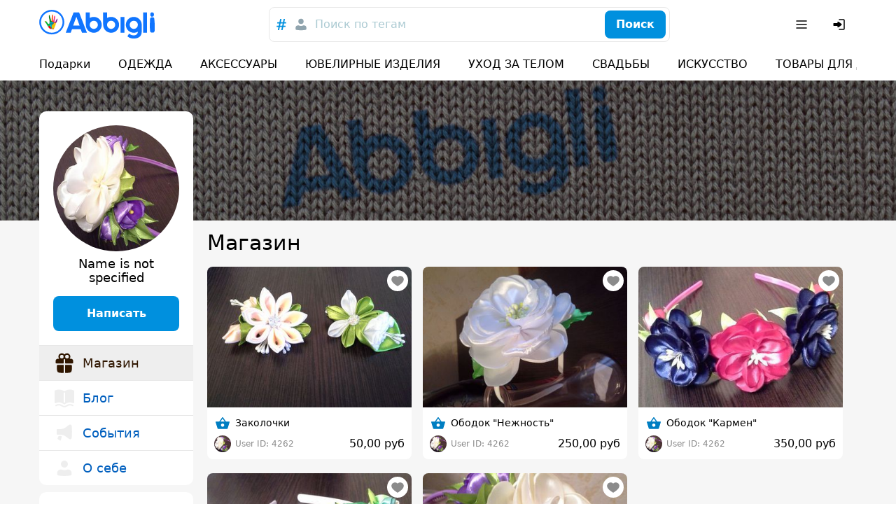

--- FILE ---
content_type: text/html; charset=utf-8
request_url: https://abbigli.ru/profile/4262
body_size: 38679
content:

    <!DOCTYPE html>
    <html><head><meta charSet="UTF-8"/><meta name="viewport" content="width=device-width,initial-scale=1.0"/><link rel="icon" href="/images/favicon.ico" type="image/x-icon"/><title>Profile 4262</title><link rel="stylesheet" href="/assets/common.7cfac9a9c686913b2fd2.css"/><link rel="stylesheet" href="/assets/Profile.dbe2c7b202b77ab42cfb.css"/><script>(function (i, s, o, g, r, a, m) {
              i['GoogleAnalyticsObject'] = r; i[r] = i[r] || function () {
                (i[r].q = i[r].q || []).push(arguments)
              }, i[r].l = 1 * new Date(); a = s.createElement(o),
                m = s.getElementsByTagName(o)[0]; a.async = 1; a.src = g; m.parentNode.insertBefore(a, m)
            })(window, document, 'script', 'https://www.google-analytics.com/analytics.js', 'ga');
        
            ga('create', 'UA-78577116-2', 'auto');
            ga('send', 'pageview');
            setTimeout("ga('send','event','Engaged users','More than 15 seconds')",15000);
            ga('require', 'displayfeatures');</script><script>(function (d, w, c) {
                (w[c] = w[c] || []).push(function() {
                  try {
                    w.yaCounter39079715 = new Ya.Metrika2({
                      id:39079715,
                      clickmap:true,
                      trackLinks:true,
                      accurateTrackBounce:true,
                      webvisor:true
                    });
                  } catch(e) { }
                });
            
                var n = d.getElementsByTagName("script")[0],
                  s = d.createElement("script"),
                  f = function () { n.parentNode.insertBefore(s, n); };
                s.type = "text/javascript";
                s.async = true;
                s.src = "https://mc.yandex.ru/metrika/tag.js";
            
                if (w.opera == "[object Opera]") {
                  d.addEventListener("DOMContentLoaded", f, false);
                } else { f(); }
              })(document, window, "yandex_metrika_callbacks2");</script><noscript><div><img src="https://mc.yandex.ru/watch/39079715" style="position:absolute;left:-9999px" alt=""/></div></noscript></head><body><div class="app"><div class="hydro " data-id="1"><div class="T9h6NqbnWEngkFynUzwZ"><div class="OjJHGb3cNZNzRSHEp_g4 Tnrr0LPuCsoImvZCc0PU"><a class="nMAHuwFYE42jEyx6plCY FoC9GduD3eC0SXXJc4xW" href="/"><span class="iRHkZKOruc8InMdLeCT3"></span><span class="_POVQiMlZTAL0VXL3fPV"></span></a><div class="flex flex-grow justify-center md:px-20"><div class="hz1MHtQjbepeUiU3h4Os"><div class="fhqGkLO0AJyKpmQGZeDw w-full"><div class="tcoaMFb2VFMb7sGkIOy5 cz7oYbHa6wjJtAaAGz2Q"><div class="RvaVczwgD9rhozRFx3wJ space-x-2"><button class="eXXHOSbhLHAcTddp2aTj scs5GLCOwCk3puVQ4RTN" name="tags"><svg width="24" height="24" viewBox="0 0 24 24" xmlns="http://www.w3.org/2000/svg"><g fill="none" fill-rule="evenodd"><path d="M0 0h24v24H0z"></path><path d="m18.99 8.698-.384 1.71h-2.794l-.714 3.368h3.053l-.432 1.709H14.74L13.731 20h-1.959l.985-4.516h-2.98L8.817 20H6.858l.962-4.516H5l.344-1.709h2.858l.678-3.367H5.875l.356-1.71h3.006L10.221 4h1.984l-.975 4.698h2.981L15.222 4h1.942l-.983 4.698h2.809Zm-5.125 1.71h-3.004l-.737 3.367h3.016l.725-3.367Z" fill="currentColor" fill-rule="nonzero"></path></g></svg></button><button class="eXXHOSbhLHAcTddp2aTj" name="users"><svg width="24" height="24" viewBox="0 0 24 24" fill="none" xmlns="http://www.w3.org/2000/svg"><path d="M12 3.75a3.75 3.75 0 1 0 0 7.5 3.75 3.75 0 0 0 0-7.5ZM8 13.25A3.75 3.75 0 0 0 4.25 17v1.188c0 .754.546 1.396 1.29 1.517 4.278.699 8.642.699 12.92 0a1.537 1.537 0 0 0 1.29-1.517V17A3.75 3.75 0 0 0 16 13.25h-.34c-.185 0-.369.03-.544.086l-.866.283a7.251 7.251 0 0 1-4.5 0l-.866-.283a1.752 1.752 0 0 0-.543-.086H8Z" fill="currentColor"></path></svg></button></div></div><button class="iUVol7SyUndO8xyzUlCW h-xm w-full xFANYjNZzafU9u9evG6u" id="headlessui-combobox-button-undefined" type="button" tabindex="-1" aria-haspopup="true" aria-expanded="false">Поиск по тегам</button><div class="tcoaMFb2VFMb7sGkIOy5 nwgVZy2X_ax4zmp8moEw LluDEbIssftII0xRnTg4 pr-3"><button class="BEDAoEedWrHP9skkI8AN hVX9VVYD155Ret36Ot8d MnjMNSyLkhl1eSUWz9yj" type="button"><div class="kxSiVeqoMLOzcn2yZCpQ">Поиск</div></button></div></div></div></div><div class="Cgh9Xo0WtdWFkUgn9un5 space-x-2"><div class="DkClASABTO8FcLvRHrOk"><button class="zBkZKgRO9Erc7jBXaP2P rounded-m" id="headlessui-menu-button-undefined" type="button" aria-haspopup="true" aria-expanded="false"><svg width="24" height="24" viewBox="0 0 24 24" fill="none" xmlns="http://www.w3.org/2000/svg"><path fill-rule="evenodd" clip-rule="evenodd" d="M19.75 12a.75.75 0 0 0-.75-.75H5a.75.75 0 0 0 0 1.5h14a.75.75 0 0 0 .75-.75ZM19.75 7a.75.75 0 0 0-.75-.75H5a.75.75 0 0 0 0 1.5h14a.75.75 0 0 0 .75-.75ZM19.75 17a.75.75 0 0 0-.75-.75H5a.75.75 0 0 0 0 1.5h14a.75.75 0 0 0 .75-.75Z" fill="currentColor"></path></svg></button></div><button class="zBkZKgRO9Erc7jBXaP2P rounded-m md:hidden"><svg width="24" height="24" viewBox="0 0 24 24" fill="none" xmlns="http://www.w3.org/2000/svg"><path fill-rule="evenodd" clip-rule="evenodd" d="M14.385 15.446a6.751 6.751 0 1 1 1.06-1.06l5.156 5.155a.75.75 0 0 1-1.06 1.06l-5.156-5.155ZM6.46 13.884a5.25 5.25 0 1 1 7.43-.005l-.005.005-.005.004a5.25 5.25 0 0 1-7.42-.004Z" fill="currentColor"></path></svg></button><button class="zBkZKgRO9Erc7jBXaP2P rounded-m"><svg width="24" height="24" viewBox="0 0 24 24" fill="none" xmlns="http://www.w3.org/2000/svg"><path d="M11.25 19a.75.75 0 0 1 .75-.75h6a.25.25 0 0 0 .25-.25V6a.25.25 0 0 0-.25-.25h-6a.75.75 0 0 1 0-1.5h6c.966 0 1.75.784 1.75 1.75v12A1.75 1.75 0 0 1 18 19.75h-6a.75.75 0 0 1-.75-.75Z" fill="currentColor"></path><path d="M3.5 13.115a1 1 0 0 0 1 1h4.856c.023.356.052.71.086 1.066l.03.305a.718.718 0 0 0 1.025.578 16.844 16.844 0 0 0 4.884-3.539l.03-.031a.721.721 0 0 0 0-.998l-.03-.031a16.842 16.842 0 0 0-4.884-3.539.718.718 0 0 0-1.025.578l-.03.305c-.034.355-.063.71-.086 1.066H4.5a1 1 0 0 0-1 1v2.24Z" fill="currentColor"></path></svg></button></div></div><div class="boS6JvXm4ivSTVxVx2Ua"><div class="OjJHGb3cNZNzRSHEp_g4"><div class="nWGCJhqOxyt5nAEIOsnJ py-5 full-width lg:full-width-0"><div class="PsQasIKLuDbeoaylrBWd"><div class="KIu4wqc0R7js_Hqk5Ozg space-x-10 lg:space-x-20 px-8 md:px-10 lg:px-0"><a class="nMAHuwFYE42jEyx6plCY DKTAtT5LR2iLSVvt1ei4" href="/podarki">Подарки</a><a class="nMAHuwFYE42jEyx6plCY DKTAtT5LR2iLSVvt1ei4" href="/odezhda">ОДЕЖДА</a><a class="nMAHuwFYE42jEyx6plCY DKTAtT5LR2iLSVvt1ei4" href="/aksessuary">АКСЕССУАРЫ</a><a class="nMAHuwFYE42jEyx6plCY DKTAtT5LR2iLSVvt1ei4" href="/yuvelirnye-izdeliya">ЮВЕЛИРНЫЕ ИЗДЕЛИЯ</a><a class="nMAHuwFYE42jEyx6plCY DKTAtT5LR2iLSVvt1ei4" href="/uhod-za-telom">УХОД ЗА ТЕЛОМ</a><a class="nMAHuwFYE42jEyx6plCY DKTAtT5LR2iLSVvt1ei4" href="/svadby">СВАДЬБЫ</a><a class="nMAHuwFYE42jEyx6plCY DKTAtT5LR2iLSVvt1ei4" href="/iskusstvo">ИСКУССТВО</a><a class="nMAHuwFYE42jEyx6plCY DKTAtT5LR2iLSVvt1ei4" href="/tovary-dlya-doma">ТОВАРЫ ДЛЯ ДОМА</a><a class="nMAHuwFYE42jEyx6plCY DKTAtT5LR2iLSVvt1ei4" href="/dlya-detej">ДЛЯ ДЕТЕЙ</a><div class="pl-2"></div></div></div></div></div></div></div></div><div class="app__content"><div class="hydro " data-id="2"><div class="ODk9qMVe7t13qnXDkObw"></div></div><div><div class="OjJHGb3cNZNzRSHEp_g4 Xl_LqiSu4I4PJgHCuwhd py-7"><div class="knlvzNl62QtSLVODMbVB"><div class="Zmbd5AmGYxI9L_JexWoz p-10"><div class="hydro " data-id="3"><div class="UCqGXRPe1d3nyU6AzLfw"><div class="MBo9Uk4_Oy61AIjyqWA8 gKvVKOeNztL0O_OnqCmk rounded-full mb-4"><img class="TR9TwB325oZJtHs8qITA TfnANX9HoQSIixZQgl4w lazyload" data-src="https://abbigli.ru/thumbs/unsafe/250x250/https://abbigli.ru/thumbs/6wgv0TRtBT51xwubNx_rIedGYvI=/84d3865d047845518e2c0a6eebbbfdcb" alt=""/></div></div><div class="text-m text-center">Name is not specified</div></div><div class="hydro " data-id="4"><button class="BEDAoEedWrHP9skkI8AN hVX9VVYD155Ret36Ot8d MnjMNSyLkhl1eSUWz9yj w-full h-xm mt-8" type="button"><div class="kxSiVeqoMLOzcn2yZCpQ">Написать</div></button></div><div class="undefined mt-10 -mx-10 -mb-10"><a class="nMAHuwFYE42jEyx6plCY f7ok4TXei1niijgv2KiT pHJaie7w7dqqjHciMo3j h-xm px-10 text-m" href="/profile/4262"><svg width="32" height="32" viewBox="0 0 24 24" xmlns="http://www.w3.org/2000/svg" class="XBjWpcA4wxkrOL3qXjfe mr-5"><g fill="currentColor" fill-rule="evenodd"><path d="M5.611 4.889A3.611 3.611 0 0 1 12 2.58a3.611 3.611 0 0 1 5.624 4.53h1.043a2.778 2.778 0 0 1 2.777 2.778v1.389c0 .46-.373.833-.833.833h-7.444a.333.333 0 0 1-.334-.333V7.932A3.63 3.63 0 0 1 12 7.196a3.63 3.63 0 0 1-.833.736v3.846c0 .184-.15.333-.334.333H3.39a.833.833 0 0 1-.833-.833v-1.39a2.778 2.778 0 0 1 2.777-2.777h1.043A3.596 3.596 0 0 1 5.61 4.89Zm5.556 0a1.944 1.944 0 1 0-3.89 0 1.944 1.944 0 0 0 3.89 0Zm1.666 0a1.944 1.944 0 1 0 3.89 0 1.944 1.944 0 0 0-3.89 0Z"></path><path d="M11.167 13.944a.333.333 0 0 0-.334-.333h-5.89a.925.925 0 0 0-.912.77 12.88 12.88 0 0 0 0 4.35l.25 1.454a2.23 2.23 0 0 0 1.95 1.84l1.184.133c1.134.126 2.272.206 3.412.238a.331.331 0 0 0 .34-.331v-8.12ZM13.173 22.396a.331.331 0 0 1-.34-.331v-8.12c0-.185.15-.334.334-.334h5.89c.45 0 .836.325.912.77.246 1.439.246 2.91 0 4.35l-.25 1.454a2.23 2.23 0 0 1-1.95 1.84l-1.184.133a41.307 41.307 0 0 1-3.412.238Z" fill-rule="nonzero"></path></g></svg>Магазин</a><a class="nMAHuwFYE42jEyx6plCY f7ok4TXei1niijgv2KiT h-xm px-10 text-m" href="/profile/4262/blogs"><svg width="32" height="32" viewBox="0 0 24 24" xmlns="http://www.w3.org/2000/svg" class="XBjWpcA4wxkrOL3qXjfe mr-5"><g fill="currentColor" fill-rule="evenodd"><path d="M11.49 4.11A10.451 10.451 0 0 0 2.23 3.37a1.163 1.163 0 0 0-.731 1.08v11.66c0 .78.789 1.314 1.514 1.024a8.558 8.558 0 0 1 7.582.608l1.135.68c.087.053.18.075.269.074a.504.504 0 0 0 .27-.073l1.134-.681a8.558 8.558 0 0 1 7.582-.608 1.104 1.104 0 0 0 1.514-1.025V4.45c0-.476-.29-.903-.731-1.08a10.451 10.451 0 0 0-9.259.742l-.51.306-.51-.306Zm1.26 2.39a.75.75 0 0 0-1.5 0V16a.75.75 0 0 0 1.5 0V6.5Z"></path><path d="M2.725 19.042a6.5 6.5 0 0 1 6.55 0l1.087.634a3.25 3.25 0 0 0 3.276 0l1.087-.634a6.5 6.5 0 0 1 6.55 0l.103.06a.75.75 0 1 1-.756 1.296l-.103-.06a5 5 0 0 0-5.038 0l-1.088.634a4.75 4.75 0 0 1-4.786 0l-1.088-.634a5 5 0 0 0-5.038 0l-.103.06a.75.75 0 0 1-.756-1.296l.103-.06Z" fill-rule="nonzero"></path></g></svg>Блог</a><a class="nMAHuwFYE42jEyx6plCY f7ok4TXei1niijgv2KiT h-xm px-10 text-m" href="/profile/4262/events"><svg width="32" height="32" viewBox="0 0 24 24" xmlns="http://www.w3.org/2000/svg" class="XBjWpcA4wxkrOL3qXjfe mr-5"><g fill="currentColor" fill-rule="nonzero"><path d="M19.836 16.907c.443-4.26.443-8.554 0-12.813-.138-1.333-1.675-2.008-2.75-1.209l-4.103 3.05a7.5 7.5 0 0 1-4.475 1.482H4.68a1 1 0 0 0-1 1v4.166a1 1 0 0 0 1 1h3.83a7.5 7.5 0 0 1 4.474 1.481l4.103 3.05c1.075.8 2.612.125 2.75-1.207Z"></path><path d="M9.093 15.802a.75.75 0 0 0-.727-.936h-2a.75.75 0 0 0-.67.415l-1 2a.75.75 0 0 0 .262.964l2.134 1.384a.75.75 0 0 0 1.135-.443l.866-3.384Z"></path></g></svg>События</a><a class="nMAHuwFYE42jEyx6plCY f7ok4TXei1niijgv2KiT h-xm px-10 text-m" href="/profile/4262/about"><svg width="32" height="32" viewBox="0 0 24 24" fill="none" xmlns="http://www.w3.org/2000/svg" class="XBjWpcA4wxkrOL3qXjfe mr-5"><path d="M12 3.75a3.75 3.75 0 1 0 0 7.5 3.75 3.75 0 0 0 0-7.5ZM8 13.25A3.75 3.75 0 0 0 4.25 17v1.188c0 .754.546 1.396 1.29 1.517 4.278.699 8.642.699 12.92 0a1.537 1.537 0 0 0 1.29-1.517V17A3.75 3.75 0 0 0 16 13.25h-.34c-.185 0-.369.03-.544.086l-.866.283a7.251 7.251 0 0 1-4.5 0l-.866-.283a1.752 1.752 0 0 0-.543-.086H8Z" fill="currentColor"></path></svg>О себе</a></div></div><div class="hydro " data-id="5"><div class="LpNp_nGPc1cYXK0caFcQ mt-5 p-10 space-y-5"><button class="nMAHuwFYE42jEyx6plCY">1 подписчик</button><button class="BEDAoEedWrHP9skkI8AN hVX9VVYD155Ret36Ot8d MnjMNSyLkhl1eSUWz9yj w-full h-m" type="button"><div class="kxSiVeqoMLOzcn2yZCpQ">Подписаться</div></button></div></div></div><div class="TWG_kGBkkTgabkZfUYvu px-10"><h1 class="mb-8 text-m md:text-l font-bold md:font-normal">Магазин</h1><div class="row"><div class="col-xs-6 col-md-4"><div class="kxvCnZ9eKoAqcJ0Y0UYp w-full"><a class="nMAHuwFYE42jEyx6plCY N6lCKB8u7nysR3pLAJ2c" href="/post/zakolochki-2"></a><div class="prS6rk9NVQ0BHDQesB2s"><div class="GsHVJu7ORoGOt889p4hG"></div><img class="TR9TwB325oZJtHs8qITA pQQHH6bOoT5VolmWBwYE lazyload" data-src="https://abbigli.ru/thumbs/unsafe/360x250/https://abbigli.ru/thumbs/sFi2Yf9oujfO13beO8QpEnpq3jo=/6849c532b90f43b196dbed3bb8e251f3" alt="Заколочки"/></div><div class="pYCo1YBncEiT9VZ1yatJ flex space-x-2"><div class="hydro " data-id="6"><button class="xelLV2DV_ZiX41nj7HAD MkuAUT_3u0ag6pUnlnrQ"><svg width="24" height="24" viewBox="0 0 24 24" fill="none" xmlns="http://www.w3.org/2000/svg" class="lsgBWSlpBfUs6eu0iWo6"><path d="M8.4 5.25c-2.78 0-5.15 2.08-5.15 4.78 0 1.863.872 3.431 2.028 4.73 1.153 1.295 2.64 2.382 3.983 3.292l2.319 1.57a.75.75 0 0 0 .84 0l2.319-1.57c1.344-.91 2.83-1.997 3.982-3.292 1.157-1.299 2.029-2.867 2.029-4.73 0-2.7-2.37-4.78-5.15-4.78-1.434 0-2.695.672-3.6 1.542-.905-.87-2.167-1.542-3.6-1.542Z" fill="currentColor"></path></svg></button></div></div><div class="p-3 lg:p-5"><div class="kcidQ3fLmr1HLpscv0rl mb-3"><svg width="24" height="24" viewBox="0 0 24 24" xmlns="http://www.w3.org/2000/svg"><g fill="none" fill-rule="evenodd"><path d="M0 0h24v24H0z"></path><path d="M21.253 10.173h-4.58c-.037-.073-.037-.182-.112-.254L12.619 4.29c-.037-.072-.112-.108-.187-.181l-.038-.036c-.075 0-.15-.037-.263-.073h-.3c-.075.036-.188.036-.263.109l-.037.036c-.075.037-.113.11-.188.182L7.44 9.919c-.037.072-.075.181-.113.254h-4.58c-.487 0-.863.472-.713.908l2.778 9.077c.075.29.376.509.714.509h12.95c.338 0 .601-.218.714-.509l2.778-9.077c.15-.436-.226-.908-.714-.908Zm-9.272-4.176 2.928 4.176H9.053l2.928-4.176Zm0 11.656c-1.314 0-2.365-1.017-2.365-2.288 0-1.27 1.051-2.287 2.365-2.287 1.314 0 2.365 1.016 2.365 2.287s-1.05 2.288-2.365 2.288Z" fill="#007EC2" fill-rule="nonzero"></path></g></svg><span class="text-s truncate ml-3">Заколочки</span></div><div class="SWkH5wl8H_D9NjBgNaWT"><div class="VyDV9PPb6PXVbYFZ22Xg mr-3 lg:mr-5"><div class="MBo9Uk4_Oy61AIjyqWA8 meKi1Gd6PfBvXGU5h0Xg rounded-full mr-3"><img class="TR9TwB325oZJtHs8qITA TfnANX9HoQSIixZQgl4w lazyload" data-src="https://abbigli.ru/thumbs/unsafe/80x80/https://abbigli.ru/thumbs/6wgv0TRtBT51xwubNx_rIedGYvI=/84d3865d047845518e2c0a6eebbbfdcb" alt=""/></div><div class="truncate text-xs text-gray-text">User ID: 4262</div></div><div class="Let3FnXDLsykLBfquDwv text-xs lg:text-sm">50,00 руб</div></div></div></div></div><div class="col-xs-6 col-md-4"><div class="kxvCnZ9eKoAqcJ0Y0UYp w-full"><a class="nMAHuwFYE42jEyx6plCY N6lCKB8u7nysR3pLAJ2c" href="/post/obodok-nezhnost"></a><div class="prS6rk9NVQ0BHDQesB2s"><div class="GsHVJu7ORoGOt889p4hG"></div><img class="TR9TwB325oZJtHs8qITA pQQHH6bOoT5VolmWBwYE lazyload" data-src="https://abbigli.ru/thumbs/unsafe/360x250/https://abbigli.ru/thumbs/wIg8RXxpnBe-Mc7uTERTmNLUjio=/e694990afc664b0686b38282efb4e960" alt="Ободок &quot;Нежность&quot;"/></div><div class="pYCo1YBncEiT9VZ1yatJ flex space-x-2"><div class="hydro " data-id="7"><button class="xelLV2DV_ZiX41nj7HAD MkuAUT_3u0ag6pUnlnrQ"><svg width="24" height="24" viewBox="0 0 24 24" fill="none" xmlns="http://www.w3.org/2000/svg" class="lsgBWSlpBfUs6eu0iWo6"><path d="M8.4 5.25c-2.78 0-5.15 2.08-5.15 4.78 0 1.863.872 3.431 2.028 4.73 1.153 1.295 2.64 2.382 3.983 3.292l2.319 1.57a.75.75 0 0 0 .84 0l2.319-1.57c1.344-.91 2.83-1.997 3.982-3.292 1.157-1.299 2.029-2.867 2.029-4.73 0-2.7-2.37-4.78-5.15-4.78-1.434 0-2.695.672-3.6 1.542-.905-.87-2.167-1.542-3.6-1.542Z" fill="currentColor"></path></svg></button></div></div><div class="p-3 lg:p-5"><div class="kcidQ3fLmr1HLpscv0rl mb-3"><svg width="24" height="24" viewBox="0 0 24 24" xmlns="http://www.w3.org/2000/svg"><g fill="none" fill-rule="evenodd"><path d="M0 0h24v24H0z"></path><path d="M21.253 10.173h-4.58c-.037-.073-.037-.182-.112-.254L12.619 4.29c-.037-.072-.112-.108-.187-.181l-.038-.036c-.075 0-.15-.037-.263-.073h-.3c-.075.036-.188.036-.263.109l-.037.036c-.075.037-.113.11-.188.182L7.44 9.919c-.037.072-.075.181-.113.254h-4.58c-.487 0-.863.472-.713.908l2.778 9.077c.075.29.376.509.714.509h12.95c.338 0 .601-.218.714-.509l2.778-9.077c.15-.436-.226-.908-.714-.908Zm-9.272-4.176 2.928 4.176H9.053l2.928-4.176Zm0 11.656c-1.314 0-2.365-1.017-2.365-2.288 0-1.27 1.051-2.287 2.365-2.287 1.314 0 2.365 1.016 2.365 2.287s-1.05 2.288-2.365 2.288Z" fill="#007EC2" fill-rule="nonzero"></path></g></svg><span class="text-s truncate ml-3">Ободок &quot;Нежность&quot;</span></div><div class="SWkH5wl8H_D9NjBgNaWT"><div class="VyDV9PPb6PXVbYFZ22Xg mr-3 lg:mr-5"><div class="MBo9Uk4_Oy61AIjyqWA8 meKi1Gd6PfBvXGU5h0Xg rounded-full mr-3"><img class="TR9TwB325oZJtHs8qITA TfnANX9HoQSIixZQgl4w lazyload" data-src="https://abbigli.ru/thumbs/unsafe/80x80/https://abbigli.ru/thumbs/6wgv0TRtBT51xwubNx_rIedGYvI=/84d3865d047845518e2c0a6eebbbfdcb" alt=""/></div><div class="truncate text-xs text-gray-text">User ID: 4262</div></div><div class="Let3FnXDLsykLBfquDwv text-xs lg:text-sm">250,00 руб</div></div></div></div></div><div class="col-xs-6 col-md-4"><div class="kxvCnZ9eKoAqcJ0Y0UYp w-full"><a class="nMAHuwFYE42jEyx6plCY N6lCKB8u7nysR3pLAJ2c" href="/post/obodok-karmen"></a><div class="prS6rk9NVQ0BHDQesB2s"><div class="GsHVJu7ORoGOt889p4hG"></div><img class="TR9TwB325oZJtHs8qITA pQQHH6bOoT5VolmWBwYE lazyload" data-src="https://abbigli.ru/thumbs/unsafe/360x250/https://abbigli.ru/thumbs/Su4SKOdc1fi4Sp2erVrSGkLLnP4=/0329c19bfcc54b2ab1a2f6347373b0d5" alt="Ободок &quot;Кармен&quot;"/></div><div class="pYCo1YBncEiT9VZ1yatJ flex space-x-2"><div class="hydro " data-id="8"><button class="xelLV2DV_ZiX41nj7HAD MkuAUT_3u0ag6pUnlnrQ"><svg width="24" height="24" viewBox="0 0 24 24" fill="none" xmlns="http://www.w3.org/2000/svg" class="lsgBWSlpBfUs6eu0iWo6"><path d="M8.4 5.25c-2.78 0-5.15 2.08-5.15 4.78 0 1.863.872 3.431 2.028 4.73 1.153 1.295 2.64 2.382 3.983 3.292l2.319 1.57a.75.75 0 0 0 .84 0l2.319-1.57c1.344-.91 2.83-1.997 3.982-3.292 1.157-1.299 2.029-2.867 2.029-4.73 0-2.7-2.37-4.78-5.15-4.78-1.434 0-2.695.672-3.6 1.542-.905-.87-2.167-1.542-3.6-1.542Z" fill="currentColor"></path></svg></button></div></div><div class="p-3 lg:p-5"><div class="kcidQ3fLmr1HLpscv0rl mb-3"><svg width="24" height="24" viewBox="0 0 24 24" xmlns="http://www.w3.org/2000/svg"><g fill="none" fill-rule="evenodd"><path d="M0 0h24v24H0z"></path><path d="M21.253 10.173h-4.58c-.037-.073-.037-.182-.112-.254L12.619 4.29c-.037-.072-.112-.108-.187-.181l-.038-.036c-.075 0-.15-.037-.263-.073h-.3c-.075.036-.188.036-.263.109l-.037.036c-.075.037-.113.11-.188.182L7.44 9.919c-.037.072-.075.181-.113.254h-4.58c-.487 0-.863.472-.713.908l2.778 9.077c.075.29.376.509.714.509h12.95c.338 0 .601-.218.714-.509l2.778-9.077c.15-.436-.226-.908-.714-.908Zm-9.272-4.176 2.928 4.176H9.053l2.928-4.176Zm0 11.656c-1.314 0-2.365-1.017-2.365-2.288 0-1.27 1.051-2.287 2.365-2.287 1.314 0 2.365 1.016 2.365 2.287s-1.05 2.288-2.365 2.288Z" fill="#007EC2" fill-rule="nonzero"></path></g></svg><span class="text-s truncate ml-3">Ободок &quot;Кармен&quot;</span></div><div class="SWkH5wl8H_D9NjBgNaWT"><div class="VyDV9PPb6PXVbYFZ22Xg mr-3 lg:mr-5"><div class="MBo9Uk4_Oy61AIjyqWA8 meKi1Gd6PfBvXGU5h0Xg rounded-full mr-3"><img class="TR9TwB325oZJtHs8qITA TfnANX9HoQSIixZQgl4w lazyload" data-src="https://abbigli.ru/thumbs/unsafe/80x80/https://abbigli.ru/thumbs/6wgv0TRtBT51xwubNx_rIedGYvI=/84d3865d047845518e2c0a6eebbbfdcb" alt=""/></div><div class="truncate text-xs text-gray-text">User ID: 4262</div></div><div class="Let3FnXDLsykLBfquDwv text-xs lg:text-sm">350,00 руб</div></div></div></div></div><div class="col-xs-6 col-md-4"><div class="kxvCnZ9eKoAqcJ0Y0UYp w-full"><a class="nMAHuwFYE42jEyx6plCY N6lCKB8u7nysR3pLAJ2c" href="/post/obodok-lazur"></a><div class="prS6rk9NVQ0BHDQesB2s"><div class="GsHVJu7ORoGOt889p4hG"></div><img class="TR9TwB325oZJtHs8qITA pQQHH6bOoT5VolmWBwYE lazyload" data-src="https://abbigli.ru/thumbs/unsafe/360x250/https://abbigli.ru/thumbs/DaraDdo7ralt04fIs8BETEfllZA=/8825a8e3ff614e41b5357db1c656483c" alt="Ободок &quot;Лазурь&quot;"/></div><div class="pYCo1YBncEiT9VZ1yatJ flex space-x-2"><div class="hydro " data-id="9"><button class="xelLV2DV_ZiX41nj7HAD MkuAUT_3u0ag6pUnlnrQ"><svg width="24" height="24" viewBox="0 0 24 24" fill="none" xmlns="http://www.w3.org/2000/svg" class="lsgBWSlpBfUs6eu0iWo6"><path d="M8.4 5.25c-2.78 0-5.15 2.08-5.15 4.78 0 1.863.872 3.431 2.028 4.73 1.153 1.295 2.64 2.382 3.983 3.292l2.319 1.57a.75.75 0 0 0 .84 0l2.319-1.57c1.344-.91 2.83-1.997 3.982-3.292 1.157-1.299 2.029-2.867 2.029-4.73 0-2.7-2.37-4.78-5.15-4.78-1.434 0-2.695.672-3.6 1.542-.905-.87-2.167-1.542-3.6-1.542Z" fill="currentColor"></path></svg></button></div></div><div class="p-3 lg:p-5"><div class="kcidQ3fLmr1HLpscv0rl mb-3"><svg width="24" height="24" viewBox="0 0 24 24" xmlns="http://www.w3.org/2000/svg"><g fill="none" fill-rule="evenodd"><path d="M0 0h24v24H0z"></path><path d="M21.253 10.173h-4.58c-.037-.073-.037-.182-.112-.254L12.619 4.29c-.037-.072-.112-.108-.187-.181l-.038-.036c-.075 0-.15-.037-.263-.073h-.3c-.075.036-.188.036-.263.109l-.037.036c-.075.037-.113.11-.188.182L7.44 9.919c-.037.072-.075.181-.113.254h-4.58c-.487 0-.863.472-.713.908l2.778 9.077c.075.29.376.509.714.509h12.95c.338 0 .601-.218.714-.509l2.778-9.077c.15-.436-.226-.908-.714-.908Zm-9.272-4.176 2.928 4.176H9.053l2.928-4.176Zm0 11.656c-1.314 0-2.365-1.017-2.365-2.288 0-1.27 1.051-2.287 2.365-2.287 1.314 0 2.365 1.016 2.365 2.287s-1.05 2.288-2.365 2.288Z" fill="#007EC2" fill-rule="nonzero"></path></g></svg><span class="text-s truncate ml-3">Ободок &quot;Лазурь&quot;</span></div><div class="SWkH5wl8H_D9NjBgNaWT"><div class="VyDV9PPb6PXVbYFZ22Xg mr-3 lg:mr-5"><div class="MBo9Uk4_Oy61AIjyqWA8 meKi1Gd6PfBvXGU5h0Xg rounded-full mr-3"><img class="TR9TwB325oZJtHs8qITA TfnANX9HoQSIixZQgl4w lazyload" data-src="https://abbigli.ru/thumbs/unsafe/80x80/https://abbigli.ru/thumbs/6wgv0TRtBT51xwubNx_rIedGYvI=/84d3865d047845518e2c0a6eebbbfdcb" alt=""/></div><div class="truncate text-xs text-gray-text">User ID: 4262</div></div><div class="Let3FnXDLsykLBfquDwv text-xs lg:text-sm">400,00 руб</div></div></div></div></div><div class="col-xs-6 col-md-4"><div class="kxvCnZ9eKoAqcJ0Y0UYp w-full"><a class="nMAHuwFYE42jEyx6plCY N6lCKB8u7nysR3pLAJ2c" href="/post/obodok-slivkisiren"></a><div class="prS6rk9NVQ0BHDQesB2s"><div class="GsHVJu7ORoGOt889p4hG"></div><img class="TR9TwB325oZJtHs8qITA pQQHH6bOoT5VolmWBwYE lazyload" data-src="https://abbigli.ru/thumbs/unsafe/360x250/https://abbigli.ru/thumbs/zf4R2JL8gYDZr2YVCAEPoi3eZec=/3b5221d3c0a04f56b4626f754124cfcd" alt="Ободок &quot;Сливки&amp;Сирень&quot;"/></div><div class="pYCo1YBncEiT9VZ1yatJ flex space-x-2"><div class="hydro " data-id="10"><button class="xelLV2DV_ZiX41nj7HAD MkuAUT_3u0ag6pUnlnrQ"><svg width="24" height="24" viewBox="0 0 24 24" fill="none" xmlns="http://www.w3.org/2000/svg" class="lsgBWSlpBfUs6eu0iWo6"><path d="M8.4 5.25c-2.78 0-5.15 2.08-5.15 4.78 0 1.863.872 3.431 2.028 4.73 1.153 1.295 2.64 2.382 3.983 3.292l2.319 1.57a.75.75 0 0 0 .84 0l2.319-1.57c1.344-.91 2.83-1.997 3.982-3.292 1.157-1.299 2.029-2.867 2.029-4.73 0-2.7-2.37-4.78-5.15-4.78-1.434 0-2.695.672-3.6 1.542-.905-.87-2.167-1.542-3.6-1.542Z" fill="currentColor"></path></svg></button></div></div><div class="p-3 lg:p-5"><div class="kcidQ3fLmr1HLpscv0rl mb-3"><svg width="24" height="24" viewBox="0 0 24 24" xmlns="http://www.w3.org/2000/svg"><g fill="none" fill-rule="evenodd"><path d="M0 0h24v24H0z"></path><path d="M21.253 10.173h-4.58c-.037-.073-.037-.182-.112-.254L12.619 4.29c-.037-.072-.112-.108-.187-.181l-.038-.036c-.075 0-.15-.037-.263-.073h-.3c-.075.036-.188.036-.263.109l-.037.036c-.075.037-.113.11-.188.182L7.44 9.919c-.037.072-.075.181-.113.254h-4.58c-.487 0-.863.472-.713.908l2.778 9.077c.075.29.376.509.714.509h12.95c.338 0 .601-.218.714-.509l2.778-9.077c.15-.436-.226-.908-.714-.908Zm-9.272-4.176 2.928 4.176H9.053l2.928-4.176Zm0 11.656c-1.314 0-2.365-1.017-2.365-2.288 0-1.27 1.051-2.287 2.365-2.287 1.314 0 2.365 1.016 2.365 2.287s-1.05 2.288-2.365 2.288Z" fill="#007EC2" fill-rule="nonzero"></path></g></svg><span class="text-s truncate ml-3">Ободок &quot;Сливки&amp;Сирень&quot;</span></div><div class="SWkH5wl8H_D9NjBgNaWT"><div class="VyDV9PPb6PXVbYFZ22Xg mr-3 lg:mr-5"><div class="MBo9Uk4_Oy61AIjyqWA8 meKi1Gd6PfBvXGU5h0Xg rounded-full mr-3"><img class="TR9TwB325oZJtHs8qITA TfnANX9HoQSIixZQgl4w lazyload" data-src="https://abbigli.ru/thumbs/unsafe/80x80/https://abbigli.ru/thumbs/6wgv0TRtBT51xwubNx_rIedGYvI=/84d3865d047845518e2c0a6eebbbfdcb" alt=""/></div><div class="truncate text-xs text-gray-text">User ID: 4262</div></div><div class="Let3FnXDLsykLBfquDwv text-xs lg:text-sm">350,00 руб</div></div></div></div></div></div></div></div></div></div><div class="X8r2IVshTRhg0G7Xuqjq"><div class="OjJHGb3cNZNzRSHEp_g4 BBqtbh3NLJWFb76uwU2M row"><div class="col-xs-12 col-sm-6 col-md-3 mb-5 md:mb-0"><a class="nMAHuwFYE42jEyx6plCY e7S_8_f5uodS9rAYqcY2" href="/"><span class="r1_BUITpUcsQg_CyqCHA"></span><span class="yQg9j9BbX9WyZMaiIQfx"></span></a><div class="text-secondary-text text-xs">© 2022 Abbigli.ru</div></div><div class="col-xs-6 col-md-3"><h4 class="font-bold mb-5">О нас</h4><div class="mb-2"><a class="nMAHuwFYE42jEyx6plCY" href="/about">О нас</a></div><div class="mb-2"><a class="nMAHuwFYE42jEyx6plCY" href="/agreement">Пользовательское cоглашение</a></div><div class="mb-2"><a class="nMAHuwFYE42jEyx6plCY" href="/policy-privacy">Политика конфиденциальности</a></div></div><div class="col-xs-6 col-md-3"><h4 class="font-bold mb-5">Поддержка</h4><div class="mb-2"><a class="nMAHuwFYE42jEyx6plCY" href="/faq">FAQ</a></div><div class="mb-2"><div class="hydro " data-id="11"><button class="nMAHuwFYE42jEyx6plCY">Поддержка</button></div></div></div><div class="col-xs-12 col-sm-6 col-md-3 mt-5 md:mt-0"><div class="RQ74ernnIJI9ta_9n9p4"><a class="ZUz0MnWftsIy_dd54OJe WeB0d7EBDYzy5msJula2 fQb_q7btWCeX3gRLFC0L yvemqEA8hAp3lruLb2Uf" href="https://www.facebook.com/abbigli/" target="_blank"><span class="Df9BKyv5VNxSgf3spD_D"></span></a><a class="ZUz0MnWftsIy_dd54OJe wopuZgcSk9qqLhyhMQBB fQb_q7btWCeX3gRLFC0L yvemqEA8hAp3lruLb2Uf" href="https://ru.pinterest.com/Abbigliru/?etslf=5789&amp;eq=abbi" target="_blank"><span class="Df9BKyv5VNxSgf3spD_D"></span></a><a class="ZUz0MnWftsIy_dd54OJe WJrHtO5Iz6cTxAWKCVek fQb_q7btWCeX3gRLFC0L yvemqEA8hAp3lruLb2Uf" href="https://www.youtube.com/channel/UC0P3XK_o0B-aRJFMMap7gLA" target="_blank"><span class="Df9BKyv5VNxSgf3spD_D"></span></a><a class="ZUz0MnWftsIy_dd54OJe Zp1yqnsklTRZzQJD3BF_ fQb_q7btWCeX3gRLFC0L yvemqEA8hAp3lruLb2Uf" href="https://vk.com/abbigli" target="_blank"><span class="Df9BKyv5VNxSgf3spD_D"></span></a><a class="ZUz0MnWftsIy_dd54OJe _GQx5s649UjKmXhqYO_w fQb_q7btWCeX3gRLFC0L yvemqEA8hAp3lruLb2Uf" href="https://ok.ru/profile/571557312137" target="_blank"><span class="Df9BKyv5VNxSgf3spD_D"></span></a></div></div></div></div></div><script>window.__STATE__ = {"useragent":{"isMobile":false,"isTablet":false,"isDesktop":true},"myProfile":null,"categories":{"list":[{"id":922,"url":"/podarki","slug":"podarki","title":"Подарки","preview":"https://abbigli.ru/thumbs/2Ck1ps1B1rd3IJ24x_cNp5RD-yg=/2bc1b3de03ba49f5b8037f441fcd3569","itemsCount":6065,"children":[{"id":380,"url":"/podarki/komu","slug":"komu","title":"Кому","preview":"https://abbigli.ru/thumbs/GX_ftseWFlzf-2COhfr7pzDKtNw=/f0bd37e22d6245099644e50e84922adf","itemsCount":5481,"children":[{"id":921,"url":"/podarki/komu/zhenshine","slug":"zhenshine","title":"Женщине","preview":"https://abbigli.ru/thumbs/vTSDdUU2-cb_SjBqyfxeZghUpN4=/c190e4a2b966474b911c066347bd1308","itemsCount":4406,"children":[{"id":749,"url":"/podarki/komu/zhenshine/mame","slug":"mame","title":"Подарок маме","preview":"https://abbigli.ru/thumbs/3TaQM_5pc3de88UZnKOGsD2Lhbk=/7617ed55564b4ec9bf2fce6cd575be52","itemsCount":1322,"children":[],"parent":"zhenshine","seoTitle":"Подарки ручной работы для мамы - Abbigli.ru","seoDescription":"Не знаете какой подарок ручной работы купить для мамы? На Abbigli.ru большой выбор подарков для мам. Привлекательные цены на Abbigli.ru"},{"id":520,"url":"/podarki/komu/zhenshine/sestre","slug":"sestre","title":"Подарок Сестре","preview":"https://abbigli.ru/thumbs/gucUHq-doqezpbwJyyTzpqYhbNk=/92c353e919a9438ab8efc5ed6bcb6639","itemsCount":1199,"children":[],"parent":"zhenshine","seoTitle":"Подарки ручной работы для сестры - Abbigli.ru","seoDescription":"Не знаете какой подарок ручной работы купить для сестры? На Abbigli.ru большой выбор подарков для сестер. Привлекательные цены на Abbigli.ru"},{"id":644,"url":"/podarki/komu/zhenshine/babushke","slug":"babushke","title":"Подарок бабушке","preview":"https://abbigli.ru/thumbs/O7ZXLSFqNwX2GVSMKcGdGV9QRTg=/f2e35818884346ae83446e7fc8e25673","itemsCount":591,"children":[],"parent":"zhenshine","seoTitle":"Подарки ручной работы для бабушки - Abbigli.ru","seoDescription":"Не знаете какой подарок ручной работы купить для бабушки? На Abbigli.ru большой выбор подарков для бабушек. Привлекательные цены на Abbigli."},{"id":494,"url":"/podarki/komu/zhenshine/devushke","slug":"devushke","title":"Подарок девушке","preview":"https://abbigli.ru/thumbs/oI2BuTbsJ2cSXUrrYKP6QbKRldc=/59427d0a39e743b58f3f0fa7fb0a3c36","itemsCount":1439,"children":[],"parent":"zhenshine","seoTitle":"Подарки ручной работы для девушки - Abbigli.ru","seoDescription":"Не знаете какой подарок ручной работы купить для девушки? На Abbigli.ru большой выбор подарков для девушек. Привлекательные цены на Abbigli."},{"id":705,"url":"/podarki/komu/zhenshine/docheri","slug":"docheri","title":"Подарок дочери","preview":"https://abbigli.ru/thumbs/_w00gCeFoMvgWsV_mz4cibNj13k=/5627332aa265454389cb7e026afcbc2f","itemsCount":261,"children":[],"parent":"zhenshine","seoTitle":"Подарки ручной работы для дочери - Abbigli.ru","seoDescription":"Не знаете какой подарок ручной работы купить для дочери? На Abbigli.ru большой выбор подарков для дочерей. Привлекательные цены на Abbigli.r"}],"parent":"komu","seoTitle":"Подарки для женщин. Что подарить женщине","seoDescription":"Не знаете что купить для женщины? На Abbigli.ru большой выбор подарков для женщин."},{"id":771,"url":"/podarki/komu/muzhchine","slug":"muzhchine","title":"Мужчине","preview":"https://abbigli.ru/thumbs/T_bQ_nvtFxY1jFDW8Y88M0LIDxI=/275eb57908be48a0a51227a0b11e3020","itemsCount":1047,"children":[{"id":521,"url":"/podarki/komu/muzhchine/otcu","slug":"otcu","title":"Подарок отцу","preview":"https://abbigli.ru/thumbs/DnNTJrcQWQ-uRfoS2GzqXHE4qgw=/39723c96affd4d17bc8c7636ede8385d","itemsCount":51,"children":[],"parent":"muzhchine","seoTitle":"Подарки ручной работы для отца - Abbigli.ru","seoDescription":"Не знаете какой подарок ручной работы купить для отца? На Abbigli.ru большой выбор подарков для отцов. Привлекательные цены на Abbigli.ru"},{"id":236,"url":"/podarki/komu/muzhchine/bratu","slug":"bratu","title":"Подарок брату","preview":"https://abbigli.ru/thumbs/50I6jqqFkdACUVPYhLYb5GjVfcs=/350d072f5960437d9dc1b8600955f6b7","itemsCount":16,"children":[],"parent":"muzhchine","seoTitle":"Подарки ручной работы для брата  - Abbigli.ru","seoDescription":"Подарки ручной работы для брата  - Abbigli.ru"},{"id":534,"url":"/podarki/komu/muzhchine/parnyu","slug":"parnyu","title":"Подарок парню","preview":"https://abbigli.ru/thumbs/nTzEx5vK4sRw9AEI0-QKmnTaA_k=/8aeb840591fa48a48d3c0a54e3be95e8","itemsCount":369,"children":[],"parent":"muzhchine","seoTitle":"Подарки ручной работы для парня  - Abbigli.ru","seoDescription":"Не знаете какой подарок ручной работы купить для парня? На Abbigli.ru большой выбор подарков для парней. Привлекательные цены на Abbigli.ru"},{"id":706,"url":"/podarki/komu/muzhchine/synu","slug":"synu","title":"Подарок сыну","preview":"https://abbigli.ru/thumbs/8P1g6hqKnXyCTN7ynxbfncH1Wok=/cac9ac92594940b982568fc8694782bd","itemsCount":157,"children":[],"parent":"muzhchine","seoTitle":"Подарки ручной работы для сына  - Abbigli.ru","seoDescription":"Не знаете какой подарок ручной работы купить для сына? На Abbigli.ru большой выбор подарков для сыновей. Привлекательные цены на Abbigli.ru"}],"parent":"komu","seoTitle":"Подарки для мужчин. Что подарить мужчине - Abbigli.ru","seoDescription":"Не знаете что купить для мужчины? На Abbigli.ru большой выбор подарков для мужчины. Интересные подарки и привлекательные цены на Abbigli.ru"},{"id":546,"url":"/podarki/komu/detyaam","slug":"detyaam","title":"Детям","preview":"https://abbigli.ru/thumbs/A48RMt1xS1XMq9TL6TLlEOZNsqk=/591908e41e584fd9bad82b2f607fcfd1","itemsCount":1480,"children":[{"id":790,"url":"/podarki/komu/detyaam/malchiku","slug":"malchiku","title":"Мальчику","preview":"https://abbigli.ru/thumbs/5q-KTFABlVxdSmft0QCRIfqdMw8=/461607bb5c264c7b88b3c4630a1ac8bd","itemsCount":589,"children":[],"parent":"detyaam","seoTitle":"Подарки ручной работы для мальчика - Abbigli.ru","seoDescription":"Не знаете какой подарок ручной работы купить для мальчика? На Abbigli.ru большой выбор подарков для мальчика. Привлекательные цены на Abbigl"},{"id":830,"url":"/podarki/komu/detyaam/rozhdenie-rebenka","slug":"rozhdenie-rebenka","title":"Рождение ребенка","preview":"https://abbigli.ru/thumbs/T8n4YKaUiZaKiAyF1RFLSzl1Jb8=/af17320e98594b76ab528709045da9cf","itemsCount":38,"children":[],"parent":"detyaam","seoTitle":"Подарок к рождению ребенка. Что подарить к рождению ребенка - Abbigli.ru","seoDescription":"Не знаете что купить к рождению ребенка? На Abbigli.ru большой выбор подарков к рождению ребенка. Интересные подарки на Abbigli.ru"}],"parent":"komu","seoTitle":"Подарки для детей. Что подарить детям - Abbigli.ru","seoDescription":"Не знаете что купить для детей? На Abbigli.ru большой выбор подарков для детей. Интересные подарки и привлекательные цены на Abbigli.ru"}],"parent":"podarki","seoTitle":"Лучшие подарки на сайте Abiigli.ru","seoDescription":"Все подарки со всего мира собранные на одном сайте. Лучший выбор подарков ручной работы на Abbigli.ru"},{"id":648,"url":"/podarki/svadba","slug":"svadba","title":"Свадьба","preview":"https://abbigli.ru/thumbs/0v5_o6Sw4sAqWyxyrUNelN4EyOY=/dadcff6e748247d380e536930bcfb98b","itemsCount":507,"children":[{"id":591,"url":"/podarki/svadba/podarok-na-svadbu","slug":"podarok-na-svadbu","title":"Подарок на свадьбу","preview":"https://abbigli.ru/thumbs/AmOR78TInotNDYFUMKQgtlu06ac=/adb7ef37445e4933b406f42e124a336e","itemsCount":388,"children":[],"parent":"svadba","seoTitle":"Подарок на свадьбу. Что подарить на свадьбу - Abbigli.ru","seoDescription":"Не знаете что купить на свадьбу? На Abbigli.ru большой выбор подарков на свадьбу. Интересные подарки на Abbigli.ru"},{"id":848,"url":"/podarki/svadba/podarok-molodozhenam","slug":"podarok-molodozhenam","title":"Подарок молодоженам","preview":"https://abbigli.ru/thumbs/6BXne6mJS3y_4eeqRsdJEptTZQM=/9ec2e601b2f3458bb2d262c0a342e28f","itemsCount":191,"children":[],"parent":"svadba","seoTitle":"Подарок молодоженам. Что подарить молодоженам - Abbigli.ru","seoDescription":"Не знаете что купить молодоженам? На Abbigli.ru большой выбор подарков молодоженам. Интересные подарки на Abbigli.ru"},{"id":816,"url":"/podarki/svadba/podarok-zhenihu","slug":"podarok-zhenihu","title":"Подарок жениху","preview":"https://abbigli.ru/thumbs/w6Rg61Oxn-DOPt6TzD_5KG1vR5Y=/3f34d2e703cc4f02b3b8e79425972fdf","itemsCount":15,"children":[],"parent":"svadba","seoTitle":"Подарок жениху. Что подарить жениху - Abbigli.ru","seoDescription":"Не знаете что купить жениху? На Abbigli.ru большой выбор подарков жениху. Интересные подарки на Abbigli.ru"},{"id":841,"url":"/podarki/svadba/podarok-neveste","slug":"podarok-neveste","title":"Подарок невесте","preview":"https://abbigli.ru/thumbs/qJ35m26zC5RYmibalrhHwEy-FAo=/01717d52d25c4feea33e50c6c5260d53","itemsCount":226,"children":[],"parent":"svadba","seoTitle":"Подарок невесте. Что подарить невесте- Abbigli.ru","seoDescription":"Не знаете что купить невесте? На Abbigli.ru большой выбор подарков невесте. Интересные подарки на Abbigli.ru"}],"parent":"podarki","seoTitle":"Подарки для свадьбы. Что подарить на свадьбу - Abbigli.ru","seoDescription":"Не знаете что купить на свадьбу? На Abbigli.ru большой выбор подарков к свадьбе. Интересные подарки на Abbigli.ru"},{"id":926,"url":"/podarki/godovshina-svadby","slug":"godovshina-svadby","title":"Годовщина свадьбы","preview":"https://abbigli.ru/thumbs/tz7d75hBdydfKuJhtZYfLtkDqos=/2a2b479fb8ef42fa85dae45658a7f372","itemsCount":212,"children":[{"id":927,"url":"/podarki/godovshina-svadby/1-god","slug":"1-god","title":"1 год","preview":"https://abbigli.ru/thumbs/_Nk01YOq6460WQ_3v_Ugp5sk4QY=/d1f889e1c4534d8e8371d152ede0541e","itemsCount":2,"children":[],"parent":"godovshina-svadby","seoTitle":"Подарок на годовщину свадьбы 1 год. Что подарить на годовщину свадьбы 1 год- Abbigli.ru","seoDescription":"Не знаете что купить на годовщину свадьбы 1 год? На Abbigli.ru большой выбор подарков на годовщину свадьбы 1 год. Интересные подарки на Abbigli.ru"},{"id":911,"url":"/podarki/godovshina-svadby/5-let","slug":"5-let","title":"5 лет","preview":"https://abbigli.ru/thumbs/k86gmIInwG06119K346J0KX-G7w=/d72c2d000c6242db9970ac3b63908da7","itemsCount":4,"children":[],"parent":"godovshina-svadby","seoTitle":"Подарок на годовщину свадьбы 5 лет. Что подарить на годовщину свадьбы 5 лет- Abbigli.ru","seoDescription":"Не знаете что купить на годовщину свадьбы 5 лет? На Abbigli.ru большой выбор подарков на годовщину свадьбы 5 лет. Интересные подарки на Abbigli.ru"},{"id":912,"url":"/podarki/godovshina-svadby/10-let","slug":"10-let","title":"10 лет","preview":"https://abbigli.ru/thumbs/B9eXhUAiEBFHQRL-eIGa4dwb9gU=/61e0d5c7102946f19067e16315f453f8","itemsCount":1,"children":[],"parent":"godovshina-svadby","seoTitle":"Подарок на годовщину свадьбы 10 лет. Что подарить на годовщину свадьбы 10 лет- Abbigli.ru","seoDescription":"Не знаете что купить на годовщину свадьбы 10 лет? На Abbigli.ru большой выбор подарков на годовщину свадьбы 10 лет. Интересные подарки на Abbigli.ru"},{"id":913,"url":"/podarki/godovshina-svadby/20-let","slug":"20-let","title":"20 лет","preview":"https://abbigli.ru/thumbs/8cLzTwdO9yKGvYHSgmL4myvx-vI=/9f39ab760ef94e35a6cb8966dd624ada","itemsCount":0,"children":[],"parent":"godovshina-svadby","seoTitle":"Подарок на годовщину свадьбы 20 лет. Что подарить на годовщину свадьбы 20 лет- Abbigli.ru","seoDescription":"Не знаете что купить на годовщину свадьбы 20 лет? На Abbigli.ru большой выбор подарков на годовщину свадьбы 20 лет. Интересные подарки на Abbigli.ru"},{"id":914,"url":"/podarki/godovshina-svadby/25-let","slug":"25-let","title":"25 лет","preview":"https://abbigli.ru/thumbs/moRztt63rGodpUu-nE6vRY-rkz0=/e09df742b6ee4c1b9e49d0cd5a4a0ee8","itemsCount":1,"children":[],"parent":"godovshina-svadby","seoTitle":"Подарок на годовщину свадьбы 25 лет. Что подарить на годовщину свадьбы 25 лет- Abbigli.ru","seoDescription":"Не знаете что купить на годовщину свадьбы 25 лет? На Abbigli.ru большой выбор подарков на годовщину свадьбы 25 лет. Интересные подарки на Abbigli.ru"},{"id":915,"url":"/podarki/godovshina-svadby/50-let","slug":"50-let","title":"50 лет","preview":"https://abbigli.ru/thumbs/fWyPEUV5RxG4W2SvlObc4ig0240=/37d7f02ddb5144de8adf467df494a04d","itemsCount":0,"children":[],"parent":"godovshina-svadby","seoTitle":"Подарок на годовщину свадьбы 50 лет. Что подарить на годовщину свадьбы 50 лет - Abbigli.ru","seoDescription":"Не знаете что купить на годовщину свадьбы 50 лет? На Abbigli.ru большой выбор подарков на годовщину свадьбы 50 лет. Интересные подарки на Abbigli.ru"}],"parent":"podarki","seoTitle":"Подарок на годовщину свадьбы. Что подарить на годовщину свадьбы- Abbigli.ru","seoDescription":"Не знаете что купить на годовщину свадьбы? На Abbigli.ru большой выбор подарков на годовщину свадьбы. Интересные подарки на Abbigli.ru"},{"id":902,"url":"/podarki/populyarnye","slug":"populyarnye","title":"Популярные","preview":"https://abbigli.ru/thumbs/YJhFtC5pJPKD0tsCVvt7mnRe55E=/b7d77f7bba49478dab3d3817bcc83f44","itemsCount":351,"children":[{"id":903,"url":"/podarki/populyarnye/originalnye","slug":"originalnye","title":"Оригинальные","preview":"https://abbigli.ru/thumbs/sUJWz6JLWsFqW9KZJ-pL9ZmT520=/f4117a8a333c49af940bfa4d313be1ef","itemsCount":20,"children":[],"parent":"populyarnye","seoTitle":"Оригинальные подарки. Что подарить из оригинальных подарков - Abbigli.ru","seoDescription":"Не знаете что купить из оригинальных подарков? На Abbigli.ru большой выбор оригинальных подарков. Интересные подарки на Abbigli.ru"},{"id":910,"url":"/podarki/populyarnye/nedorogie","slug":"nedorogie","title":"Недорогие","preview":"https://abbigli.ru/thumbs/X36vdA-mAILFX9OD8prt4crcoVA=/f52945257c444d2ab2a045fbb224201b","itemsCount":11,"children":[],"parent":"populyarnye","seoTitle":"Недорогие подарки. Что подарить из недорогих подарков - Abbigli.ru","seoDescription":"Не знаете что купить из недорогих подарков? На Abbigli.ru большой выбор недорогих подарков. Интересные подарки на Abbigli.ru"},{"id":904,"url":"/podarki/populyarnye/yubilej","slug":"yubilej","title":"Юбилей","preview":"https://abbigli.ru/thumbs/tlkdnbts3ui4YCV6zDmm6cTJUKo=/c14993fcbaed4cfcb219ade04147bbe4","itemsCount":4,"children":[],"parent":"populyarnye","seoTitle":"Подарки на юбилей. Что подарить на юбилей - Abbigli.ru","seoDescription":"Не знаете что купить на юбилей? На Abbigli.ru большой выбор  подарков на юбилей. Интересные подарки на Abbigli.ru"},{"id":905,"url":"/podarki/populyarnye/na-den-semi","slug":"na-den-semi","title":"На день семьи","preview":"https://abbigli.ru/thumbs/Ad8hlDsj-eZgAa2cHsujiYRwR0k=/3bc9e692bd7c4b0393cc9ad2909c0ab3","itemsCount":1,"children":[],"parent":"populyarnye","seoTitle":"Подарки на день семьи. Что подарить на день семьи - Abbigli.ru","seoDescription":"Не знаете что купить на день семьи? На Abbigli.ru большой выбор  подарков на день семьи. Интересные подарки на Abbigli.ru"},{"id":906,"url":"/podarki/populyarnye/na-novosele","slug":"na-novosele","title":"На новоселье","preview":"https://abbigli.ru/thumbs/dW_iwiZrdoschbAE9HhqMvkHcyo=/e619eb7133ec4dc0a7a6d7e09f03461d","itemsCount":26,"children":[],"parent":"populyarnye","seoTitle":"Подарки на новоселье. Что подарить на новоселье - Abbigli.ru","seoDescription":"Не знаете что купить на новоселье? На Abbigli.ru большой выбор  подарков на новоселье. Интересные подарки на Abbigli.ru"},{"id":898,"url":"/podarki/populyarnye/po-goroskopu","slug":"po-goroskopu","title":"По гороскопу","preview":"https://abbigli.ru/thumbs/s_ymyyrJFsF49zqBSqeMBPKFGkw=/bb272414733b4de989cc66fb30d880a4","itemsCount":61,"children":[],"parent":"populyarnye","seoTitle":"Подарок по гороскопу. Что подарить по гороскопу- Abbigli.ru","seoDescription":"Не знаете что купить по гороскопу? На Abbigli.ru большой выбор подарков по гороскопу. Интересные подарки на Abbigli.ru"},{"id":751,"url":"/podarki/populyarnye/delovye","slug":"delovye","title":"Деловые","preview":"https://abbigli.ru/thumbs/ZyXE8nEl_7iV-fDpXgERq4Vf6bE=/304e3cf8223a42a09a6e6fadbc1c3089","itemsCount":4,"children":[],"parent":"populyarnye","seoTitle":"Деловые подарки. Что подарить из деловых подарков - Abbigli.ru","seoDescription":"Не знаете что купить из деловых подарков? На Abbigli.ru большой выбор деловых подарков. Интересные подарки на Abbigli.ru"},{"id":925,"url":"/podarki/populyarnye/poleznye","slug":"poleznye","title":"Полезные","preview":"https://abbigli.ru/thumbs/8N4gkSPF-uuwWAqSxDRWzdZ1fIQ=/25974354e4554264ad5719c544243f96","itemsCount":37,"children":[],"parent":"populyarnye","seoTitle":"Полезные подарки. Что подарить из полезных подарков - Abbigli.ru","seoDescription":"Не знаете что купить из полезных подарков? На Abbigli.ru большой выбор полезных подарков. Интересные подарки на Abbigli.ru"},{"id":924,"url":"/podarki/populyarnye/romanticheskie","slug":"romanticheskie","title":"Романтические","preview":"https://abbigli.ru/thumbs/DuaXue2cUKQHtREb8s5qLU_CG3k=/ca810035712449c9b8ba7f8e1bcfab0c","itemsCount":13,"children":[],"parent":"populyarnye","seoTitle":"Романтические подарки. Что подарить из романтических подарков - Abbigli.ru","seoDescription":"Не знаете что купить из романтических подарков? На Abbigli.ru большой выбор романтических подарков. Интересные подарки на Abbigli.ru"},{"id":647,"url":"/podarki/populyarnye/stilnye","slug":"stilnye","title":"Стильные","preview":"https://abbigli.ru/thumbs/Wx-cwBDs9YVFLeBx-zfq5kZr0nM=/973333e43e384390acd7e9b1905ff265","itemsCount":10,"children":[],"parent":"populyarnye","seoTitle":"Стильные подарки. Что подарить из стильных подарков - Abbigli.ru","seoDescription":"Не знаете что купить из стильных подарков? На Abbigli.ru большой выбор стильных подарков. Интересные подарки на Abbigli.ru"},{"id":890,"url":"/podarki/populyarnye/rukovoditelyu","slug":"rukovoditelyu","title":"Руководителю","preview":"https://abbigli.ru/thumbs/mrt-_CgsSpDCYyz-OHVKUdZTDXo=/69be5ce972d64e0cb58fe9dc2bc7ecf0","itemsCount":2,"children":[],"parent":"populyarnye","seoTitle":"Подарок руководителю. Что подарить руководителю - Abbigli.ru","seoDescription":"Не знаете что купить руководителю? На Abbigli.ru большой выбор подарков руководителям. Интересные подарки на Abbigli.ru"},{"id":916,"url":"/podarki/populyarnye/vip-podarki","slug":"vip-podarki","title":"VIP-подарки","preview":"https://abbigli.ru/thumbs/axwS_Bgqcoc8Rr4wQe0WxITnUQw=/998959c4e82b4ff89169853a5e7a11d4","itemsCount":7,"children":[],"parent":"populyarnye","seoTitle":"Vip подарки. Что подарить из vip подарков - Abbigli.ru","seoDescription":"Не знаете что купить из VIP-подарков? На Abbigli.ru большой выбор VIP-подарков. Интересные подарки на Abbigli.ru"},{"id":523,"url":"/podarki/populyarnye/sedobnye","slug":"sedobnye","title":"Съедобные","preview":"https://abbigli.ru/thumbs/dONaFrVmP3I2lKuFmbsUleDx-3I=/a7a5b81322774b2c9e1b173a1416214b","itemsCount":0,"children":[],"parent":"populyarnye","seoTitle":"Съедобные подарки. Что подарить из съедобных подарков - Abbigli.ru","seoDescription":"Не знаете что купить из съедобных подарков? На Abbigli.ru большой выбор съедобных подарков. Интересные подарки на Abbigli.ru"},{"id":909,"url":"/podarki/populyarnye/milye","slug":"milye","title":"Милые","preview":"https://abbigli.ru/thumbs/OJcaIyuZrAtXhEC7TILrMiWTdVs=/90a5147399384cdea68f16502b66d5ed","itemsCount":48,"children":[],"parent":"populyarnye","seoTitle":"Милые подарки. Что подарить из милых подарков - Abbigli.ru","seoDescription":"Не знаете что купить из милых подарков? На Abbigli.ru большой выбор милых подарков. Интересные подарки на Abbigli.ru"},{"id":917,"url":"/podarki/populyarnye/eroticheskie-intimnye-podarki","slug":"eroticheskie-intimnye-podarki","title":"Эротические (интимные подарки)","preview":"https://abbigli.ru/thumbs/qk2wkJaCKcWFiow12XBZYqKCVzc=/af48298e2df54b989b8026baa394b322","itemsCount":0,"children":[],"parent":"populyarnye","seoTitle":"Эротические (интимные) подарки. Что подарить из эротических (интимных) подарков - Abbigli.ru","seoDescription":"Не знаете что купить из эротических (интимных)? На Abbigli.ru большой выбор эротических (интимных). Интересные подарки на Abbigli.ru"}],"parent":"podarki","seoTitle":"Популярные подарки. Что подарить из популярных подарков - Abbigli.ru","seoDescription":"Не знаете что купить из популярных подарков? На Abbigli.ru большой выбор популярных подарков. Интересные подарки на Abbigli.ru"},{"id":885,"url":"/podarki/podarki-na-prazdniki","slug":"podarki-na-prazdniki","title":"Подарки на праздники","preview":"https://abbigli.ru/thumbs/Nqowt2435OQLjv5Wim_7ILOAxvA=/af4fb5052bda4cafb6538b57e05e0800","itemsCount":315,"children":[{"id":886,"url":"/podarki/podarki-na-prazdniki/podarki-na-23-fevralya","slug":"podarki-na-23-fevralya","title":"Подарки на 23 февраля","preview":"https://abbigli.ru/thumbs/FDhRTzgENCQWQcDo_KMCnLiHsV8=/f141f6eb11704eceb7b8d86d4aa61a1a","itemsCount":3,"children":[],"parent":"podarki-na-prazdniki","seoTitle":"Подарок на 23 февраля. Что подарить на 23 февраля - Abbigli.ru","seoDescription":"Не знаете что купить на 23 февраля? На Abbigli.ru большой выбор подарков на 23 февраля. Интересные подарки на Abbigli.ru"},{"id":879,"url":"/podarki/podarki-na-prazdniki/podarok-na-den-svyatogo-valentina-14-fevralya-dlya-neyo","slug":"podarok-na-den-svyatogo-valentina-14-fevralya-dlya-neyo","title":"Подарок на день Святого Валентина (14 февраля) для неё","preview":"https://abbigli.ru/thumbs/X9VLIZhzekwy4F45EKV7Q8yhKPM=/52e17836632d440ab7d8623bbeca83d5","itemsCount":10,"children":[],"parent":"podarki-na-prazdniki","seoTitle":"на день Святого Валентина (14 февраля) для неё","seoDescription":"Не знаете что купить на день Святого Валентина (14 февраля) для неё? На Abbigli.ru большой выбор подарков на день Святого Валентина (14 февраля) для неё. Интересные подарки на Abbigli.ru"},{"id":717,"url":"/podarki/podarki-na-prazdniki/podarok-na-8-marta","slug":"podarok-na-8-marta","title":"Подарок на 8 марта","preview":"https://abbigli.ru/thumbs/4Fx6suaclrKtvkNRtc788HpTKg4=/ee31fb1e0d8d404ea96c028d78081f29","itemsCount":14,"children":[],"parent":"podarki-na-prazdniki","seoTitle":"Подарки на 8 марта. Что подарить на 8 марта - Abbigli.ru","seoDescription":"Не знаете что купить на 8 марта? На Abbigli.ru большой выбор подарков на 8 марта. Интересные подарки и привлекательные цены на Abbigli.ru"},{"id":730,"url":"/podarki/podarki-na-prazdniki/podarki-na-pashu","slug":"podarki-na-pashu","title":"Подарки на Пасху","preview":"https://abbigli.ru/thumbs/bhqDvTXQs9iHcn2ZMdZ3s18d-V8=/cf2effb82e8242958dcdf0e7dcc543fe","itemsCount":6,"children":[],"parent":"podarki-na-prazdniki","seoTitle":"Подарки на Пасху. Что подарить на Пасху - Abbigli.ru","seoDescription":"Не знаете что купить на Пасху? На Abbigli.ru большой выбор подарков на Пасху. Интересные подарки и привлекательные цены на Abbigli.ru"},{"id":738,"url":"/podarki/podarki-na-prazdniki/podarok-na-9-maya","slug":"podarok-na-9-maya","title":"Подарок на 9 мая","preview":"https://abbigli.ru/thumbs/NIKvjCyBfF3EwsHejSulUl1T53k=/6fe3e2a98a364380b5c483801a05c0b1","itemsCount":0,"children":[],"parent":"podarki-na-prazdniki","seoTitle":"Подарки на 9 мая. Что подарить на 9 мая - Abbigli.ru","seoDescription":"Не знаете что купить на 9 мая? На Abbigli.ru большой выбор подарков на 9 мая. Интересные подарки и привлекательные цены на Abbigli.ru"},{"id":758,"url":"/podarki/podarki-na-prazdniki/den-otca-18-iyunya","slug":"den-otca-18-iyunya","title":"День отца - 18 июня","preview":"https://abbigli.ru/thumbs/mrH6yvoVJFrqHiOHy2RZZ5ZnkxU=/f7acbe39a4704e46b2266d5e6052a95b","itemsCount":6,"children":[],"parent":"podarki-na-prazdniki","seoTitle":"Подарки на День отца - 18 июня. Что подарить на День отца - 18 июня - Abbigli.ru","seoDescription":"Не знаете что купить на День отца - 18 июня? На Abbigli.ru большой выбор подарков на День отца - 18 июня. Интересные подарки и привлекательные цены на Abbigli.ru"},{"id":782,"url":"/podarki/podarki-na-prazdniki/podarki-na-novyj-god","slug":"podarki-na-novyj-god","title":"Подарки на Новый год","preview":"https://abbigli.ru/thumbs/bjt3WneSvaTcbVgOu7IqlTaWMNw=/813a1b4bfbb84c1ba70d6b2c307e302e","itemsCount":47,"children":[],"parent":"podarki-na-prazdniki","seoTitle":"Подарки на Новый год. Что подарить на Новый год - Abbigli.ru","seoDescription":"Не знаете что купить на Новый год? На Abbigli.ru большой выбор подарков на Новый год. Интересные подарки и привлекательные цены на Abbigli.ru"},{"id":739,"url":"/podarki/podarki-na-prazdniki/podarok-na-den-vospitatelya","slug":"podarok-na-den-vospitatelya","title":"подарок на день воспитателя","preview":"https://abbigli.ru/thumbs/NUYbzbbVunrJNtDtgoHQxa4kG2Q=/4fa2e94c7ba44b72a2457368fd65819e","itemsCount":3,"children":[],"parent":"podarki-na-prazdniki","seoTitle":"Подарки на день воспитателя. Что подарить на день воспитателя - Abbigli.ru","seoDescription":"Не знаете что купить на день воспитателя? На Abbigli.ru большой выбор подарков на день воспитателя. Интересные подарки и привлекательные цены на Abbigli.ru"}],"parent":"podarki","seoTitle":"Подарок на праздники. Что подарить на праздники - Abbigli.ru","seoDescription":"Не знаете что купить на праздники? На Abbigli.ru большой выбор подарков на праздники. Интересные подарки на Abbigli.ru"},{"id":689,"url":"/podarki/podarki-po-professiyam","slug":"podarki-po-professiyam","title":"Подарки по профессиям","preview":"https://abbigli.ru/thumbs/TAg3a49dpskGRSxBH3KW6aVMwDc=/63c09b95a35d45398d38b64046bfc9fd","itemsCount":161,"children":[{"id":818,"url":"/podarki/podarki-po-professiyam/advokatu","slug":"advokatu","title":"Адвокату","preview":"https://abbigli.ru/thumbs/UYeFi4hDfTQeFF86v_24YBWqBL0=/07f9e1c80e90440392ea9741828edf38","itemsCount":1,"children":[],"parent":"podarki-po-professiyam","seoTitle":"Подарки для адвоката. Что подарить адвокату - Abbigli.ru","seoDescription":"Не знаете что купить для адвоката? На Abbigli.ru большой выбор подарков для адвокатов. Интересные подарки и привлекательные цены на Abbigli.ru"},{"id":543,"url":"/podarki/podarki-po-professiyam/ajtishniku","slug":"ajtishniku","title":"Айтишнику","preview":"https://abbigli.ru/thumbs/Mdi-YkV74xcdebUJ6rMm6dePhS4=/fa4a1bf3f2f343da9927eabf7314fe79","itemsCount":4,"children":[],"parent":"podarki-po-professiyam","seoTitle":"Подарки для айтишника. Что подарить айтишнику- Abbigli.ru","seoDescription":"Не знаете что купить для айтишника? На Abbigli.ru большой выбор подарков для айтишников. Интересные подарки и привлекательные цены на Abbigli.ru"},{"id":645,"url":"/podarki/podarki-po-professiyam/biznesmenu","slug":"biznesmenu","title":"Бизнесмену","preview":"https://abbigli.ru/thumbs/RSg3lc7JCb3cbilX_sZzRJ6rnZQ=/201cf71ec591450d8a7d1744ad6f2855","itemsCount":8,"children":[],"parent":"podarki-po-professiyam","seoTitle":"Подарки для бизнесмена. Что подарить бизнесмену - Abbigli.ru","seoDescription":"Не знаете что купить для бизнесмена? На Abbigli.ru большой выбор подарков для бизнесменов. Интересные подарки и привлекательные цены на Abbigli.ru"},{"id":673,"url":"/podarki/podarki-po-professiyam/vrachu","slug":"vrachu","title":"Врачу","preview":"https://abbigli.ru/thumbs/HfqUz7uzHXIl6YMS0qXJz12lo24=/b627f26ef3d347cda5f71315174ebc8b","itemsCount":6,"children":[],"parent":"podarki-po-professiyam","seoTitle":"Подарки для врача. Что подарить врачу- Abbigli.ru","seoDescription":"Не знаете что купить для врача? На Abbigli.ru большой выбор подарков для врачей. Интересные подарки и привлекательные цены на Abbigli.ru"},{"id":696,"url":"/podarki/podarki-po-professiyam/inzheneru","slug":"inzheneru","title":"Инженеру","preview":"https://abbigli.ru/thumbs/hlFaS0eY4xLbDz5hPRI5Jewb7js=/1366b15d07bc4751a6e0b586e2932a0e","itemsCount":3,"children":[],"parent":"podarki-po-professiyam","seoTitle":"Подарки для инженера. Что подарить инженеру - Abbigli.ru","seoDescription":"Не знаете что купить для инженера? На Abbigli.ru большой выбор подарков для инженеров. Интересные подарки и привлекательные цены на Abbigli.ru"},{"id":759,"url":"/podarki/podarki-po-professiyam/letchiku","slug":"letchiku","title":"Летчику","preview":"https://abbigli.ru/thumbs/kEv6nuld1TVdHqQAEAWUYa1RpxQ=/8c8b78959d214f3298f0d00365f61b63","itemsCount":1,"children":[],"parent":"podarki-po-professiyam","seoTitle":"Подарки для летчика. Что подарить летчику- Abbigli.ru","seoDescription":"Не знаете что купить для летчика? На Abbigli.ru большой выбор подарков для летчиков. Интересные подарки и привлекательные цены на Abbigli.ru"},{"id":776,"url":"/podarki/podarki-po-professiyam/podarok-prepodavatelyu","slug":"podarok-prepodavatelyu","title":"подарок преподавателю","itemsCount":3,"children":[],"parent":"podarki-po-professiyam","seoTitle":"Подарки для преподавателя. Что подарить преподавателю - Abbigli.ru","seoDescription":"Не знаете что купить для преподавателя? На Abbigli.ru большой выбор подарков для преподавателей. Интересные подарки и привлекательные цены на Abbigli.ru"},{"id":656,"url":"/podarki/podarki-po-professiyam/podarok-stroitelyu","slug":"podarok-stroitelyu","title":"подарок строителю","itemsCount":1,"children":[],"parent":"podarki-po-professiyam","seoTitle":"Подарки для строителя. Что подарить строителю - Abbigli.ru","seoDescription":"Не знаете что купить для строителя? На Abbigli.ru большой выбор подарков для строителей. Интересные подарки и привлекательные цены на Abbigli.ru"},{"id":762,"url":"/podarki/podarki-po-professiyam/podarok-stomatologu","slug":"podarok-stomatologu","title":"подарок стоматологу","itemsCount":2,"children":[],"parent":"podarki-po-professiyam","seoTitle":"Подарки для стоматолога. Что подарить стоматологу - Abbigli.ru","seoDescription":"Не знаете что купить для стоматолога? На Abbigli.ru большой выбор подарков для стоматологов. Интересные подарки и привлекательные цены на Abbigli.ru"}],"parent":"podarki","seoTitle":null,"seoDescription":null},{"id":428,"url":"/podarki/na-vypusknoj","slug":"na-vypusknoj","title":"На выпускной","preview":"https://abbigli.ru/thumbs/FySyIZq6gqhv00IRE-S9Qd8EE5U=/c6de63c9ed8f46468e463f08d74f950e","itemsCount":279,"children":[],"parent":"podarki","seoTitle":"Подарок на выпускной. Что подарить на выпускной - Abbigli.ru","seoDescription":"Не знаете что купить на выпускной? На Abbigli.ru большой выбор подарков на выпускной. Интересные подарки на Abbigli.ru"}],"parent":null,"seoTitle":"Подарки на любой случай жизни. Идеальный подарок на Abbigli.ru","seoDescription":"Хендмейд товары со всего мира собранные на одном сайте. Лучший выбор подарков ручной работы на Abbigli.ru"},{"id":41,"url":"/odezhda","slug":"odezhda","title":"ОДЕЖДА","preview":"https://abbigli.ru/thumbs/F8tpQds6GOmsScCRo9lLg1Z69-Y=/42f778253cb140cb9b42fb5507b64362","itemsCount":1698,"children":[{"id":38,"url":"/odezhda/muzhchinam","slug":"muzhchinam","title":"Мужчинам","preview":"https://abbigli.ru/thumbs/bDU0PvHOrl11L8ZH1AVqyI1zii8=/b2c4e29e1d434fc29a5cf7f405f29a96","itemsCount":112,"children":[{"id":88,"url":"/odezhda/muzhchinam/verhnyaya-odezhda","slug":"verhnyaya-odezhda","title":"Верхняя одежда","preview":"https://abbigli.ru/thumbs/ENMF8GJ5AdjQaLBznfyXoWrfnWg=/a23cd7645f3845b69c7cf684f3f31736","itemsCount":1,"children":[{"id":79,"url":"/odezhda/muzhchinam/verhnyaya-odezhda/vetrovki","slug":"vetrovki","title":"Ветровки","preview":"https://abbigli.ru/thumbs/-02A__054oBbVXUOMEbtf4mmbxw=/1ff50a8798f54c268a4e1b25e5af5c66","itemsCount":0,"children":[],"parent":"verhnyaya-odezhda","seoTitle":"Ветровки. Купить ветровку на Abbigli.ru","seoDescription":null},{"id":80,"url":"/odezhda/muzhchinam/verhnyaya-odezhda/parki","slug":"parki","title":"Парки","preview":"https://abbigli.ru/thumbs/v6CZ6HLVt7_nPzUWgd_44Ey33ig=/05b8d7ba0b5c4d0397e4f41d15566c15","itemsCount":0,"children":[],"parent":"verhnyaya-odezhda","seoTitle":"Парки. Купить парку на Abbigli.ru","seoDescription":null},{"id":238,"url":"/odezhda/muzhchinam/verhnyaya-odezhda/kurtki","slug":"kurtki","title":"Куртки","preview":"https://abbigli.ru/thumbs/jxfVsGYtD3lAdoNitx0JDvTrsbA=/c9efe0f0c4c04e6c8b912ddfe6eb4772","itemsCount":0,"children":[],"parent":"verhnyaya-odezhda","seoTitle":"Куртки. Купить куртку на Abbigli.ru","seoDescription":null},{"id":82,"url":"/odezhda/muzhchinam/verhnyaya-odezhda/palto","slug":"palto","title":"Пальто","preview":"https://abbigli.ru/thumbs/a_2pFKoyqVVVP8xgtSgxW_DzuN0=/bc73511f02a04f3a8e239c56f0609c00","itemsCount":0,"children":[],"parent":"verhnyaya-odezhda","seoTitle":"Пальто. Купить пальто на Abbigli.ru","seoDescription":null},{"id":81,"url":"/odezhda/muzhchinam/verhnyaya-odezhda/plashi","slug":"plashi","title":"Плащи","preview":"https://abbigli.ru/thumbs/7xMXXJT6gC6tF2-QdSzscBw6-KE=/b19c7012975f41d09df1d256fde4c320","itemsCount":0,"children":[],"parent":"verhnyaya-odezhda","seoTitle":"Плащи. Купить плащ на Abbigli.ru","seoDescription":null}],"parent":"muzhchinam","seoTitle":"Верхняя одежда для мужчины. Купить верхнюю одежду для мужчин на Abbigli.ru","seoDescription":null},{"id":7,"url":"/odezhda/muzhchinam/golovnye-ubory","slug":"golovnye-ubory","title":"Головные уборы","preview":"https://abbigli.ru/thumbs/lVlu5P4jgUuGmCX_HWBlDdGG_SY=/28464fa985f249ec9c2a1470e3521cc7","itemsCount":8,"children":[{"id":299,"url":"/odezhda/muzhchinam/golovnye-ubory/shlyapi","slug":"shlyapi","title":"шляпы","preview":"https://abbigli.ru/thumbs/2Y3zGp5OGbfzaDPRekHbhsDN9JM=/0a953231cfcb4fcabf68d6299f99ae17","itemsCount":0,"children":[],"parent":"golovnye-ubory","seoTitle":"Шляпы. Купить шляпу на Abbigli.ru","seoDescription":null},{"id":136,"url":"/odezhda/muzhchinam/golovnye-ubory/shapkii","slug":"shapkii","title":"шапки","preview":"https://abbigli.ru/thumbs/7VQF1M-KtJmYAp1HwY3AnueL-d0=/836e3d4f586241eea3bcb7de9e3e5819","itemsCount":7,"children":[],"parent":"golovnye-ubory","seoTitle":"Шапки. Купить шапку на Abbigli.ru","seoDescription":null},{"id":131,"url":"/odezhda/muzhchinam/golovnye-ubory/kepki","slug":"kepki","title":"кепки","itemsCount":0,"children":[],"parent":"golovnye-ubory","seoTitle":"Кепки. Купить кепку на Abbigli.ru","seoDescription":null},{"id":290,"url":"/odezhda/muzhchinam/golovnye-ubory/furazhki","slug":"furazhki","title":"фуражки","itemsCount":0,"children":[],"parent":"golovnye-ubory","seoTitle":"Фуражки. Купить фуражку на Abbigli.ru","seoDescription":null},{"id":135,"url":"/odezhda/muzhchinam/golovnye-ubory/berety","slug":"berety","title":"береты","preview":"https://abbigli.ru/thumbs/jvYAUDKDCumLJmZ8OLejbzSLUH0=/323724bc494047a49319e5988330d1a0","itemsCount":0,"children":[],"parent":"golovnye-ubory","seoTitle":"Береты. Купить берет на Abbigli.ru","seoDescription":null},{"id":286,"url":"/odezhda/muzhchinam/golovnye-ubory/bandana","slug":"bandana","title":"бандана","itemsCount":0,"children":[],"parent":"golovnye-ubory","seoTitle":"Бандана. Купить бандану на Abbigli.ru","seoDescription":null},{"id":134,"url":"/odezhda/muzhchinam/golovnye-ubory/panamka","slug":"panamka","title":"панамка","itemsCount":0,"children":[],"parent":"golovnye-ubory","seoTitle":"Панамка. Купить панамку на Abbigli.ru","seoDescription":null},{"id":132,"url":"/odezhda/muzhchinam/golovnye-ubory/sombrero","slug":"sombrero","title":"сомбреро","itemsCount":0,"children":[],"parent":"golovnye-ubory","seoTitle":"Сомбреро. Купить сомбреро на Abbigli.ru","seoDescription":null}],"parent":"muzhchinam","seoTitle":"Головные уборы для мужчины. Купить головные уборы для мужчин на Abbigli.ru","seoDescription":null},{"id":101,"url":"/odezhda/muzhchinam/obuv","slug":"obuv","title":"Обувь","preview":"https://abbigli.ru/thumbs/l2Y6LLZNHX7k5WDC-2F32Qfx8G4=/092acb63066a4878a191e2612afc3bda","itemsCount":4,"children":[{"id":272,"url":"/odezhda/muzhchinam/obuv/vetnamki","slug":"vetnamki","title":"Вьетнамки","itemsCount":0,"children":[],"parent":"obuv","seoTitle":"Вьетнамки. Купить вьетнамки на Abbigli.ru","seoDescription":null},{"id":100,"url":"/odezhda/muzhchinam/obuv/sandalii","slug":"sandalii","title":"Сандалии","itemsCount":1,"children":[],"parent":"obuv","seoTitle":"Сандалии. Купить сандалии на Abbigli.ru","seoDescription":null},{"id":260,"url":"/odezhda/muzhchinam/obuv/espadrili","slug":"espadrili","title":"Эспадрильи","itemsCount":0,"children":[],"parent":"obuv","seoTitle":"Эспадрильи. Купить эспадрильи на Abbigli.ru","seoDescription":null},{"id":92,"url":"/odezhda/muzhchinam/obuv/mokasiny","slug":"mokasiny","title":"Мокасины","itemsCount":0,"children":[],"parent":"obuv","seoTitle":"Мокасины. Купить мокасины на Abbigli.ru","seoDescription":null},{"id":256,"url":"/odezhda/muzhchinam/obuv/lofery","slug":"lofery","title":"Лоферы","preview":"https://abbigli.ru/thumbs/Ks6kPTYDTfOckefgVsLITFOJqZ0=/9d195a1dd9f44bcbb75269a65cb9dd21","itemsCount":1,"children":[],"parent":"obuv","seoTitle":"Лоферы. Купить лоферы на Abbigli.ru","seoDescription":null},{"id":99,"url":"/odezhda/muzhchinam/obuv/tufli","slug":"tufli","title":"Туфли","itemsCount":1,"children":[],"parent":"obuv","seoTitle":"Туфли. Купить туфли на Abbigli.ru","seoDescription":null},{"id":93,"url":"/odezhda/muzhchinam/obuv/krossovki","slug":"krossovki","title":"Кроссовки","itemsCount":0,"children":[],"parent":"obuv","seoTitle":"Кроссовки. Купить кроссовки на Abbigli.ru","seoDescription":null},{"id":254,"url":"/odezhda/muzhchinam/obuv/sapogi-botinki","slug":"sapogi-botinki","title":"Сапоги, ботинки","itemsCount":0,"children":[],"parent":"obuv","seoTitle":"Сапоги, ботинки. Купить сапоги, ботинки на Abbigli.ru","seoDescription":null},{"id":98,"url":"/odezhda/muzhchinam/obuv/kedy","slug":"kedy","title":"Кеды","preview":"https://abbigli.ru/thumbs/xi-AFyzb6FO3iJFR_nArNTgSJfA=/c803b4e4e8924680b27327b989b0e856","itemsCount":0,"children":[],"parent":"obuv","seoTitle":"Кеды. Купить кеды на Abbigli.ru","seoDescription":null}],"parent":"muzhchinam","seoTitle":"Обувь для мужчины. Купить обувь для мужчин на Abbigli.ru","seoDescription":null},{"id":275,"url":"/odezhda/muzhchinam/sumki","slug":"sumki","title":"Сумки","preview":"https://abbigli.ru/thumbs/eRrz0mQIUyDkakcxRzfYmNLiZJ4=/fc8be5aecf2743a6ab360b250a231141","itemsCount":17,"children":[{"id":94,"url":"/odezhda/muzhchinam/sumki/sumkii","slug":"sumkii","title":"Сумки","preview":"https://abbigli.ru/thumbs/G-oIJQzZh98ZN9Ior0QFXSJj8WU=/0bec20abac404c79b0087caccb929e3c","itemsCount":8,"children":[],"parent":"sumki","seoTitle":"Сумки. Купить сумки на Abbigli.ru","seoDescription":null},{"id":95,"url":"/odezhda/muzhchinam/sumki/sumki-povsednevnye","slug":"sumki-povsednevnye","title":"Сумки повседневные","preview":"https://abbigli.ru/thumbs/ddPSsG3231HIZ7kdZNYiWoHwfGg=/56100bb00b9f4a1da690c74c03f7d9a8","itemsCount":2,"children":[],"parent":"sumki","seoTitle":"Сумки повседневные. Купить сумки повседневные на Abbigli.ru","seoDescription":null},{"id":96,"url":"/odezhda/muzhchinam/sumki/sumki-ryukzaki","slug":"sumki-ryukzaki","title":"Сумки рюкзаки","preview":"https://abbigli.ru/thumbs/lJusbvc7yJOAlV_dRNuJ876tReA=/3210af842ed2463898f7645ba6a05dab","itemsCount":2,"children":[],"parent":"sumki","seoTitle":"Сумки рюкзаки. Купить рюкзаки на Abbigli.ru","seoDescription":null},{"id":97,"url":"/odezhda/muzhchinam/sumki/sumki-dorozhnye","slug":"sumki-dorozhnye","title":"Сумки дорожные","preview":"https://abbigli.ru/thumbs/e8HbBaAJ3S0fj9mOT8UN6WouqGc=/5465c13a00784ea8a7e225a58049b583","itemsCount":1,"children":[],"parent":"sumki","seoTitle":"Сумки дорожные. Купить сумки дорожные на Abbigli.ru.","seoDescription":null},{"id":251,"url":"/odezhda/muzhchinam/sumki/sumki-dlya-gadzhetov","slug":"sumki-dlya-gadzhetov","title":"Сумки для гаджетов","preview":"https://abbigli.ru/thumbs/ARPfykwfTC_LvkNqnP9xRHuSE34=/1311ef8aac35444c8565bd44bdfab274","itemsCount":2,"children":[],"parent":"sumki","seoTitle":"Сумки для гаджетов. Купить сумки для гаджетов на Abbigli.ru","seoDescription":null},{"id":133,"url":"/odezhda/muzhchinam/sumki/sumki-poyasnye","slug":"sumki-poyasnye","title":"Сумки поясные","itemsCount":0,"children":[],"parent":"sumki","seoTitle":"Сумки поясные. Купить сумки поясные на Abbigli.ru","seoDescription":null},{"id":246,"url":"/odezhda/muzhchinam/sumki/sumki-barsetki","slug":"sumki-barsetki","title":"Сумки барсетки","itemsCount":0,"children":[],"parent":"sumki","seoTitle":"Сумки барсетки. Купить сумки барсетки на Abbigli.ru","seoDescription":null}],"parent":"muzhchinam","seoTitle":"Сумки для мужчины. Купить сумки для мужчин на Abbigli.ru","seoDescription":null},{"id":337,"url":"/odezhda/muzhchinam/majki-futbolki-polo","slug":"majki-futbolki-polo","title":"Майки. Футболки. Поло.","preview":"https://abbigli.ru/thumbs/3Daqr6UlkYq80BAOqIpr128ba4U=/6e67e53b725045ff9625f42740ed7d9a","itemsCount":10,"children":[],"parent":"muzhchinam","seoTitle":"Майки. Футболки. Поло для мужчины. Купить майки. Футболки. Поло для мужчин на Abbigli.ru","seoDescription":null},{"id":84,"url":"/odezhda/muzhchinam/rubashki-polo","slug":"rubashki-polo","title":"Рубашки. Поло.","preview":"https://abbigli.ru/thumbs/a_2pFKoyqVVVP8xgtSgxW_DzuN0=/bc73511f02a04f3a8e239c56f0609c00","itemsCount":2,"children":[],"parent":"muzhchinam","seoTitle":"Рубашки. Поло для мужчины. Купить Рубашки. Поло для мужчин на Abbigli.ru","seoDescription":null},{"id":330,"url":"/odezhda/muzhchinam/dzhempery-kardigany-svitera","slug":"dzhempery-kardigany-svitera","title":"Джемперы, кардиганы, свитера","preview":"https://abbigli.ru/thumbs/jxfVsGYtD3lAdoNitx0JDvTrsbA=/c9efe0f0c4c04e6c8b912ddfe6eb4772","itemsCount":9,"children":[],"parent":"muzhchinam","seoTitle":"Джемперы, кардиганы, свитера для мужчины. Купить джемперы, кардиганы, свитера для мужчин на Abbigli.ru","seoDescription":null},{"id":83,"url":"/odezhda/muzhchinam/tolstovki-olimpijki","slug":"tolstovki-olimpijki","title":"Толстовки, олимпийки","preview":"https://abbigli.ru/thumbs/ccbMLTMeLNowlvkyQEwxECtkgoY=/8f3b4b1debbb483282de5d4e43db82fa","itemsCount":0,"children":[],"parent":"muzhchinam","seoTitle":"Толстовки, олимпийки для мужчины. Купить толстовки, олимпийки для мужчин на Abbigli.ru","seoDescription":null},{"id":325,"url":"/odezhda/muzhchinam/blejzery-kostyumy-zhiletki","slug":"blejzery-kostyumy-zhiletki","title":"Блейзеры, костюмы, жилетки","preview":"https://abbigli.ru/thumbs/7ViXGzKx7ICYaiccKymf_LhfGXE=/012c82ff865c4462ab462b3099b3bf07","itemsCount":3,"children":[],"parent":"muzhchinam","seoTitle":"Блейзеры, костюмы, жилетки для мужчины. Купить блейзеры, костюмы, жилетки для мужчин на Abbigli.ru","seoDescription":null},{"id":314,"url":"/odezhda/muzhchinam/sportivnye-kostyumy","slug":"sportivnye-kostyumy","title":"Спортивные костюмы","preview":"https://abbigli.ru/thumbs/qjN-lf6Nphv7rXzQ7IZD_gjrC00=/d5c636c18f9f4e1e9a943f48a6546741","itemsCount":0,"children":[],"parent":"muzhchinam","seoTitle":"Спортивные костюмы для мужчины. Купить спортивные костюмы для мужчин на Abbigli.ru","seoDescription":null},{"id":308,"url":"/odezhda/muzhchinam/shorty-bridzhi","slug":"shorty-bridzhi","title":"Шорты, бриджи","preview":"https://abbigli.ru/thumbs/yxammk8wZHB3ghY7L9tQnNeiGrg=/0ff3a16b6d73432691f4624df803369a","itemsCount":0,"children":[],"parent":"muzhchinam","seoTitle":"Шорты, бриджи для мужчины. Купить шорты, бриджи для мужчин на Abbigli.ru","seoDescription":null},{"id":346,"url":"/odezhda/muzhchinam/dzhinsy-bryuki","slug":"dzhinsy-bryuki","title":"Джинсы, брюки","preview":"https://abbigli.ru/thumbs/gwDff5EQx_JXxRL0LY20VKNEZNc=/45ec2a14a2e44a6eb392a8d2bbd144a6","itemsCount":0,"children":[],"parent":"muzhchinam","seoTitle":"Джинсы, брюки для мужчины. Купить джинсы, брюки для мужчин на Abbigli.ru","seoDescription":null},{"id":89,"url":"/odezhda/muzhchinam/plyazhnaya-odezhda","slug":"plyazhnaya-odezhda","title":"Пляжная одежда","preview":"https://abbigli.ru/thumbs/2RjUEJNAdtIuT3aWTtLo9Cu2ymw=/c38f75d696744ac09504c86315231c04","itemsCount":0,"children":[{"id":103,"url":"/odezhda/muzhchinam/plyazhnaya-odezhda/plavki","slug":"plavki","title":"Плавки","itemsCount":0,"children":[],"parent":"plyazhnaya-odezhda","seoTitle":"Плавки. Купить плавки на Abbigli.ru","seoDescription":null},{"id":104,"url":"/odezhda/muzhchinam/plyazhnaya-odezhda/shorti","slug":"shorti","title":"Шорты","preview":"https://abbigli.ru/thumbs/Ojm_rpPKKIztd7TDi9Yvm_KyQDs=/29f0f4113dca4463ba81e0b2ad5ff206","itemsCount":0,"children":[],"parent":"plyazhnaya-odezhda","seoTitle":"Шорты. Купить шорты на Abbigli.ru","seoDescription":null}],"parent":"muzhchinam","seoTitle":"Пляжная одежда для мужчины. Купить пляжную одежду для мужчин на Abbigli.ru","seoDescription":null},{"id":102,"url":"/odezhda/muzhchinam/domashnyaya-odezhda","slug":"domashnyaya-odezhda","title":"Домашняя одежда","preview":"https://abbigli.ru/thumbs/UrJHv1Wat1Xj3WwX2ZXPAvjqFXE=/22fcc4e4cb884f8aa03ffe5e04b32785","itemsCount":7,"children":[{"id":9,"url":"/odezhda/muzhchinam/domashnyaya-odezhda/pizhamy","slug":"pizhamy","title":"Пижамы","itemsCount":0,"children":[],"parent":"domashnyaya-odezhda","seoTitle":"Пижамы. Купить пижамы на Abbigli.ru","seoDescription":null},{"id":90,"url":"/odezhda/muzhchinam/domashnyaya-odezhda/halaty","slug":"halaty","title":"Халаты","preview":"https://abbigli.ru/thumbs/7yscNK7DKu5wVghMLsqfcr5wlas=/6bb0dd03cfbe4aa39e4eced226988c50","itemsCount":1,"children":[],"parent":"domashnyaya-odezhda","seoTitle":"Халаты. Купить халаты на Abbigli.ru","seoDescription":null},{"id":11,"url":"/odezhda/muzhchinam/domashnyaya-odezhda/tapochki","slug":"tapochki","title":"Тапочки","preview":"https://abbigli.ru/thumbs/z1jOvS0dD4_h7lGREM_s1BPSYiQ=/b1690b0600e0468c91b816b8d90da482","itemsCount":5,"children":[],"parent":"domashnyaya-odezhda","seoTitle":"Тапочки. Купить тапочки на Abbigli.ru","seoDescription":null}],"parent":"muzhchinam","seoTitle":"Домашняя одежда для мужчины. Купить домашнюю одежду для мужчин на Abbigli.ru","seoDescription":null},{"id":356,"url":"/odezhda/muzhchinam/nizhnee-belyo-noski","slug":"nizhnee-belyo-noski","title":"Нижнее бельё, носки","preview":"https://abbigli.ru/thumbs/2Y3zGp5OGbfzaDPRekHbhsDN9JM=/0a953231cfcb4fcabf68d6299f99ae17","itemsCount":6,"children":[{"id":91,"url":"/odezhda/muzhchinam/nizhnee-belyo-noski/trusy","slug":"trusy","title":"Трусы","preview":"https://abbigli.ru/thumbs/AW5EawGGtNSZ50fT4eJ-3L43ols=/e23896f7e20b4e2ca25338ce71b187a3","itemsCount":3,"children":[],"parent":"nizhnee-belyo-noski","seoTitle":"Трусы. Купить трусы на Abbigli.ru","seoDescription":null},{"id":33,"url":"/odezhda/muzhchinam/nizhnee-belyo-noski/noski","slug":"noski","title":"Носки","preview":"https://abbigli.ru/thumbs/GVdUrkxfKHj18-433zi02I-0a-A=/7d4bffc84fb84ff1b3096928021eb261","itemsCount":3,"children":[],"parent":"nizhnee-belyo-noski","seoTitle":"Носки. Купить носки на Abbigli.ru","seoDescription":null}],"parent":"muzhchinam","seoTitle":"Нижнее бельё, носки для мужчины. Купить нижнее бельё, носки для мужчин на Abbigli.ru","seoDescription":null},{"id":359,"url":"/odezhda/muzhchinam/remni-poyasa","slug":"remni-poyasa","title":"Ремни, пояса","preview":"https://abbigli.ru/thumbs/v6CZ6HLVt7_nPzUWgd_44Ey33ig=/05b8d7ba0b5c4d0397e4f41d15566c15","itemsCount":0,"children":[],"parent":"muzhchinam","seoTitle":"Ремни, пояса для мужчины. Купить ремни, пояса для мужчин на Abbigli.ru","seoDescription":null},{"id":137,"url":"/odezhda/muzhchinam/ochk","slug":"ochk","title":"Очки","preview":"https://abbigli.ru/thumbs/T8n4YKaUiZaKiAyF1RFLSzl1Jb8=/af17320e98594b76ab528709045da9cf","itemsCount":0,"children":[],"parent":"muzhchinam","seoTitle":"Очки для мужчины. Купить очки для мужчин на Abbigli.ru","seoDescription":null},{"id":371,"url":"/odezhda/muzhchinam/galstuki","slug":"galstuki","title":"Галстуки","preview":"https://abbigli.ru/thumbs/NmxLW4trsUSnOBRb9sOIYs9C_-0=/ba4cbf7830604302a1f3990bc00c9ec0","itemsCount":0,"children":[],"parent":"muzhchinam","seoTitle":"Галстуки для мужчины. Купить галстуки для мужчин на Abbigli.ru","seoDescription":null},{"id":138,"url":"/odezhda/muzhchinam/babochki","slug":"babochki","title":"Бабочки","preview":"https://abbigli.ru/thumbs/KcT6vduvlRAALi9T94sEO565bco=/44ddcd0701e64770a6cc77b8298ff2e7","itemsCount":30,"children":[],"parent":"muzhchinam","seoTitle":"Бабочки для мужчины. Купить бабочки для мужчин на Abbigli.ru","seoDescription":null},{"id":373,"url":"/odezhda/muzhchinam/sharfy","slug":"sharfy","title":"Шарфы","preview":"https://abbigli.ru/thumbs/qDpLN_7i_0Hl2Zd51BneyazRSus=/2d90672107fd4d489ebc800eb4bffd66","itemsCount":3,"children":[],"parent":"muzhchinam","seoTitle":"Шарфы для мужчины. Купить шарфы для мужчин на Abbigli.ru","seoDescription":null},{"id":383,"url":"/odezhda/muzhchinam/perchatki","slug":"perchatki","title":"Перчатки","preview":"https://abbigli.ru/thumbs/d_dAZ5a4gR67dwc77Vg94edLudU=/c29cfe59877542469f87d2bb7c00f37f","itemsCount":1,"children":[],"parent":"muzhchinam","seoTitle":"Перчатки для мужчины. Купить перчатки для мужчин на Abbigli.ru","seoDescription":null},{"id":139,"url":"/odezhda/muzhchinam/rukavicy","slug":"rukavicy","title":"Рукавицы","preview":"https://abbigli.ru/thumbs/T8n4YKaUiZaKiAyF1RFLSzl1Jb8=/af17320e98594b76ab528709045da9cf","itemsCount":1,"children":[],"parent":"muzhchinam","seoTitle":"Рукавицы для мужчины. Купить рукавицы для мужчин на Abbigli.ru","seoDescription":null},{"id":392,"url":"/odezhda/muzhchinam/zonty","slug":"zonty","title":"Зонты","preview":"https://abbigli.ru/thumbs/pxzH6M3ZdDTOGC_qTuqG5G8DYqo=/858cf474cd684d54990ba9f62f907a81","itemsCount":0,"children":[],"parent":"muzhchinam","seoTitle":"Зонты для мужчины. Купить зонты для мужчин на Abbigli.ru","seoDescription":null},{"id":140,"url":"/odezhda/muzhchinam/chas","slug":"chas","title":"Часы","preview":"https://abbigli.ru/thumbs/7U2cXAwHRsEFX_OMUjiaIlILmx0=/0b607961bb3741e78f53aa5b6b890786","itemsCount":5,"children":[],"parent":"muzhchinam","seoTitle":"Часы для мужчины. Купить часы для мужчин на Abbigli.ru","seoDescription":null},{"id":2,"url":"/odezhda/muzhchinam/dlya-ofisa","slug":"dlya-ofisa","title":"Для офиса","preview":"https://abbigli.ru/thumbs/D-8S4YtWVFt6Hal9fwoUZ5hiiO0=/07cb05bb4eaf42caafccf5f7f10e4824","itemsCount":2,"children":[],"parent":"muzhchinam","seoTitle":"Товары для офиса для мужчины. Купить товары для офиса для мужчин на Abbigli.ru","seoDescription":null}],"parent":"odezhda","seoTitle":"Одежда для мужчины. Купить одежду для мужчин на Abbigli.ru","seoDescription":null},{"id":40,"url":"/odezhda/zhenshinam","slug":"zhenshinam","title":"Женщинам","preview":"https://abbigli.ru/thumbs/Qm9RPrkJzYcya9_8W_4cmCzmsDc=/ebb4cda2fb264985bd8fa54c5d11d346","itemsCount":810,"children":[{"id":269,"url":"/odezhda/zhenshinam/topy-majki","slug":"topy-majki","title":"Топы, майки","preview":"https://abbigli.ru/thumbs/4kwGBesPivorV8fE35E8AJ7Je-w=/52dae047e90444ea8b6c2e883a45f68f","itemsCount":41,"children":[],"parent":"zhenshinam","seoTitle":"Топы, майки для женщины. Купить топы, майки для женщин на Abbigli.ru","seoDescription":null},{"id":280,"url":"/odezhda/zhenshinam/futbolki-polo","slug":"futbolki-polo","title":"Футболки, поло","preview":"https://abbigli.ru/thumbs/eebm1kwZ8iXjYY6Upfe5WnOVcDs=/728ecfcc6fb14ed585e2f3c8851c9946","itemsCount":17,"children":[],"parent":"zhenshinam","seoTitle":"Футболки, поло для женщины. Купить футболки, поло для женщин на Abbigli.ru","seoDescription":null},{"id":284,"url":"/odezhda/zhenshinam/bluzy-rubashki","slug":"bluzy-rubashki","title":"Блузы, рубашки","preview":"https://abbigli.ru/thumbs/f5HPBkApfkgsqD7mC_qXFvNqZ94=/95ce34ebf8f94823b1c18091d0c75339","itemsCount":20,"children":[],"parent":"zhenshinam","seoTitle":"Блузы, рубашки для женщины. Купить блузы, рубашки для женщин на Abbigli.ru","seoDescription":null},{"id":106,"url":"/odezhda/zhenshinam/platya","slug":"platya","title":"Платья","preview":"https://abbigli.ru/thumbs/_Cv0iLZx9-6PVOQKqXS9A5Qo2GA=/8e5570c1a45b49be88e2aa9e70d96eb5","itemsCount":98,"children":[{"id":113,"url":"/odezhda/zhenshinam/platya/klasicheskie","slug":"klasicheskie","title":"Класические","preview":"https://abbigli.ru/thumbs/eDkl9_O8pxDKOQpECG7NYnBxD9Q=/18113f6fc762432f9e0b8ccc3961ee31","itemsCount":45,"children":[],"parent":"platya","seoTitle":"Класические платья. Купить класические платья на Abbigli.ru","seoDescription":null},{"id":368,"url":"/odezhda/zhenshinam/platya/koktejlnye","slug":"koktejlnye","title":"Коктейльные","preview":"https://abbigli.ru/thumbs/3j8c9ji30zbp8OTlauUiifngmhk=/ff2273eab5f947069a3b21c15b800a98","itemsCount":6,"children":[],"parent":"platya","seoTitle":"Коктейльные платья. Купить коктейльные платья на Abbigli.ru","seoDescription":null},{"id":114,"url":"/odezhda/zhenshinam/platya/povsednevnye","slug":"povsednevnye","title":"Повседневные","preview":"https://abbigli.ru/thumbs/cjDFuu__sQDyzXd5HvhLXRInyJA=/45b76bdb9c0f4856a003b409b832305a","itemsCount":14,"children":[],"parent":"platya","seoTitle":"Повседневные платья. Купить повседневные платья на Abbigli.ru","seoDescription":null}],"parent":"zhenshinam","seoTitle":"Платья для женщины. Купить платья для женщин на Abbigli.ru","seoDescription":null},{"id":295,"url":"/odezhda/zhenshinam/zhakety-kostyumy-zhiletki","slug":"zhakety-kostyumy-zhiletki","title":"Жакеты, костюмы, жилетки","preview":"https://abbigli.ru/thumbs/pZ9rlU-Zmkb2c75uwdesLvlbI8o=/e491c19c0041438ea491621ace7abf84","itemsCount":77,"children":[],"parent":"zhenshinam","seoTitle":"Жакеты, костюмы, жилетки для женщины. Купить жакеты, костюмы, жилетки для женщин на Abbigli.ru","seoDescription":null},{"id":303,"url":"/odezhda/zhenshinam/tolstovki-olimpijkii","slug":"tolstovki-olimpijkii","title":"Толстовки, олимпийки","itemsCount":7,"children":[],"parent":"zhenshinam","seoTitle":"Толстовки, олимпийки для женщины. Купить толстовки, олимпийки для женщин на Abbigli.ru","seoDescription":null},{"id":107,"url":"/odezhda/zhenshinam/sportivnye-kostyumi","slug":"sportivnye-kostyumi","title":"Спортивные костюмы","itemsCount":3,"children":[],"parent":"zhenshinam","seoTitle":"Спортивные костюмы для женщины. Купить спортивные костюмы для женщин на Abbigli.ru","seoDescription":null},{"id":309,"url":"/odezhda/zhenshinam/kombinezony","slug":"kombinezony","title":"Комбинезоны","itemsCount":1,"children":[],"parent":"zhenshinam","seoTitle":"Комбинезоны для женщины. Купить комбинезоны для женщин на Abbigli.ru","seoDescription":null},{"id":318,"url":"/odezhda/zhenshinam/verhnyay-odezhda","slug":"verhnyay-odezhda","title":"Верхняя одежда","itemsCount":23,"children":[{"id":141,"url":"/odezhda/zhenshinam/verhnyay-odezhda/vetrovkii","slug":"vetrovkii","title":"Ветровки","preview":"https://abbigli.ru/thumbs/s3wcwDMYzC8-DuqjpAitutwW8PM=/a770bda1d4db4d5e99ea1c929bf0df14","itemsCount":1,"children":[],"parent":"verhnyay-odezhda","seoTitle":"Ветровки. Купить ветровки на Abbigli.ru","seoDescription":null},{"id":34,"url":"/odezhda/zhenshinam/verhnyay-odezhda/parkii","slug":"parkii","title":"Парки","itemsCount":0,"children":[],"parent":"verhnyay-odezhda","seoTitle":"Парки. Купить парки на Abbigli.ru","seoDescription":null},{"id":109,"url":"/odezhda/zhenshinam/verhnyay-odezhda/kurtkii","slug":"kurtkii","title":"Куртки","preview":"https://abbigli.ru/thumbs/aXO8d_C-nwbXqBbERNQ2iwds0Xk=/b6c89c181af442ee827076076bc75229","itemsCount":5,"children":[],"parent":"verhnyay-odezhda","seoTitle":"Куртки. Купить куртки на Abbigli.ru","seoDescription":null},{"id":37,"url":"/odezhda/zhenshinam/verhnyay-odezhda/paltoo","slug":"paltoo","title":"Пальто","preview":"https://abbigli.ru/thumbs/fVBkLMscxbu4Svk96TkS84IN5WM=/b3d58df38b2d4b9a812f6ffdca9dbf74","itemsCount":6,"children":[],"parent":"verhnyay-odezhda","seoTitle":"Пальто. Купить пальто на Abbigli.ru","seoDescription":null},{"id":115,"url":"/odezhda/zhenshinam/verhnyay-odezhda/plashii","slug":"plashii","title":"Плащи","preview":"https://abbigli.ru/thumbs/yfzhan2MDW3U6wUsYKfCZuspjOo=/6cfe75e8248c4a8bbabfa2d6d95e31f6","itemsCount":1,"children":[],"parent":"verhnyay-odezhda","seoTitle":"Плащи. Купить плащ на Abbigli.ru","seoDescription":null}],"parent":"zhenshinam","seoTitle":"Верхняя одежда для женщины. Купить верхнюю одежду для женщин на Abbigli.ru","seoDescription":null},{"id":108,"url":"/odezhda/zhenshinam/yubki-shorty-bridzhi","slug":"yubki-shorty-bridzhi","title":"Юбки, шорты, бриджи","itemsCount":27,"children":[],"parent":"zhenshinam","seoTitle":"Юбки, шорты, бриджи для женщины. Купить юбки, шорты, бриджи для женщин на Abbigli.ru","seoDescription":null},{"id":327,"url":"/odezhda/zhenshinam/dzhinsy-bryukii","slug":"dzhinsy-bryukii","title":"Джинсы, брюки","itemsCount":3,"children":[],"parent":"zhenshinam","seoTitle":"Джинсы, брюки для женщины. Купить джинсы, брюки для женщин на Abbigli.ru","seoDescription":null},{"id":334,"url":"/odezhda/zhenshinam/plyazhnaya-odezhd","slug":"plyazhnaya-odezhd","title":"Пляжная одежда","itemsCount":38,"children":[{"id":85,"url":"/odezhda/zhenshinam/plyazhnaya-odezhd/kupalniki","slug":"kupalniki","title":"Купальники","preview":"https://abbigli.ru/thumbs/eRoP4zqG2h5EmC3dgku0vQbr5jQ=/86af728d8e9044a49fd5ccc4efe68b0a","itemsCount":0,"children":[],"parent":"plyazhnaya-odezhd","seoTitle":"Купальники. Купить купальник на Abbigli.ru","seoDescription":null},{"id":214,"url":"/odezhda/zhenshinam/plyazhnaya-odezhd/kupalniki-razdelnye","slug":"kupalniki-razdelnye","title":"Купальники Раздельные","preview":"https://abbigli.ru/thumbs/hkHYop0eOOVWJS_oDJCkGMkRhCU=/cb2d5faf2f1346b28b0a9d892118abf5","itemsCount":18,"children":[],"parent":"plyazhnaya-odezhd","seoTitle":"Купальники раздельные. Купить купальник раздельный на Abbigli.ru","seoDescription":null},{"id":116,"url":"/odezhda/zhenshinam/plyazhnaya-odezhd/kupalniki-celnye","slug":"kupalniki-celnye","title":"Купальники Цельные","preview":"https://abbigli.ru/thumbs/Iex-vS5RHAXDXN7AVO_F9d33yk4=/b7bb29a9271341ac995637e0494dc62c","itemsCount":1,"children":[],"parent":"plyazhnaya-odezhd","seoTitle":"Купальники кельные. Купить купальник цельный на Abbigli.ru","seoDescription":null},{"id":117,"url":"/odezhda/zhenshinam/plyazhnaya-odezhd/tuniki","slug":"tuniki","title":"Туники","preview":"https://abbigli.ru/thumbs/nzAyNmpWW2RmeKmI0tAFciabusU=/cb4127e170b7478d871bf40225763dbe","itemsCount":13,"children":[],"parent":"plyazhnaya-odezhd","seoTitle":"Туники. Купить туники на Abbigli.ru","seoDescription":null},{"id":118,"url":"/odezhda/zhenshinam/plyazhnaya-odezhd/pareo","slug":"pareo","title":"Парео","itemsCount":0,"children":[],"parent":"plyazhnaya-odezhd","seoTitle":"Парео. Купить парео на Abbigli.ru","seoDescription":null}],"parent":"zhenshinam","seoTitle":"Пляжная одежда для женщины. Купить пляжную одежду для женщин на Abbigli.ru","seoDescription":null},{"id":110,"url":"/odezhda/zhenshinam/domashnyaya-odezhd","slug":"domashnyaya-odezhd","title":"Домашняя одежда","itemsCount":46,"children":[{"id":216,"url":"/odezhda/zhenshinam/domashnyaya-odezhd/pizhami","slug":"pizhami","title":"Пижамы","itemsCount":3,"children":[],"parent":"domashnyaya-odezhd","seoTitle":"Пижамы. Купить пижамы на Abbigli.ru","seoDescription":null},{"id":119,"url":"/odezhda/zhenshinam/domashnyaya-odezhd/sorochki","slug":"sorochki","title":"Сорочки","itemsCount":5,"children":[],"parent":"domashnyaya-odezhd","seoTitle":"Сорочки. Купить сорочки на Abbigli.ru","seoDescription":null},{"id":218,"url":"/odezhda/zhenshinam/domashnyaya-odezhd/penyuary","slug":"penyuary","title":"Пеньюары","itemsCount":2,"children":[],"parent":"domashnyaya-odezhd","seoTitle":"Пеньюары. Купить пеньюары на Abbigli.ru","seoDescription":null},{"id":120,"url":"/odezhda/zhenshinam/domashnyaya-odezhd/halati","slug":"halati","title":"Халаты","itemsCount":1,"children":[],"parent":"domashnyaya-odezhd","seoTitle":"Халаты. Купить халаты на Abbigli.ru","seoDescription":null},{"id":226,"url":"/odezhda/zhenshinam/domashnyaya-odezhd/tapochkii","slug":"tapochkii","title":"Тапочки","preview":"https://abbigli.ru/thumbs/unlt6B9dE3Tqn_Pe4w1zCPgXjQE=/62204bd91f5346e1b9f49c0f3d46294a","itemsCount":33,"children":[],"parent":"domashnyaya-odezhd","seoTitle":"Тапочки. Купить тапочки на Abbigli.ru","seoDescription":null}],"parent":"zhenshinam","seoTitle":"Домашняя одежда для женщины. Купить домашнюю одежду для женщин на Abbigli.ru","seoDescription":null},{"id":341,"url":"/odezhda/zhenshinam/nizhee-bele","slug":"nizhee-bele","title":"Нижнее белье","itemsCount":1,"children":[{"id":121,"url":"/odezhda/zhenshinam/nizhee-bele/byustgaltery","slug":"byustgaltery","title":"Бюстгальтеры","preview":"https://abbigli.ru/thumbs/jxgNi1vgp-SyxdipEX7Ll4W66es=/3bae450076a349a993e1ac22680a5e52","itemsCount":0,"children":[],"parent":"nizhee-bele","seoTitle":"Бюстгальтеры. Купить бюстгальтеры на Abbigli.ru","seoDescription":null},{"id":229,"url":"/odezhda/zhenshinam/nizhee-bele/korsety","slug":"korsety","title":"Корсеты","itemsCount":0,"children":[],"parent":"nizhee-bele","seoTitle":"Корсеты. Купить корсеты на Abbigli.ru","seoDescription":null},{"id":122,"url":"/odezhda/zhenshinam/nizhee-bele/bodi","slug":"bodi","title":"Боди","itemsCount":0,"children":[],"parent":"nizhee-bele","seoTitle":"Боди. Купить боди на Abbigli.ru","seoDescription":null},{"id":233,"url":"/odezhda/zhenshinam/nizhee-bele/trusi","slug":"trusi","title":"Трусы","preview":"https://abbigli.ru/thumbs/86PyDasUIlDX69O9cc0Gn7-Q2I4=/36b67001980342c8ba3fae4b9688f6f3","itemsCount":0,"children":[],"parent":"nizhee-bele","seoTitle":"Трусы. Купить трусы на Abbigli.ru","seoDescription":null}],"parent":"zhenshinam","seoTitle":"Нижнее белье для женщины. Купить нижнее белье для женщин на Abbigli.ru","seoDescription":null},{"id":348,"url":"/odezhda/zhenshinam/kolgoty-chulki-noski","slug":"kolgoty-chulki-noski","title":"Колготы, чулки, носки","itemsCount":17,"children":[],"parent":"zhenshinam","seoTitle":"Колготы, чулки, носки для женщины. Купить Колготы, чулки, носки для женщин на Abbigli.ru","seoDescription":null},{"id":111,"url":"/odezhda/zhenshinam/obuvi","slug":"obuvi","title":"Обувь","itemsCount":16,"children":[{"id":123,"url":"/odezhda/zhenshinam/obuvi/vetnamkii","slug":"vetnamkii","title":"Вьетнамки","itemsCount":0,"children":[],"parent":"obuvi","seoTitle":"Вьетнамки. Купить вьетнамки на Abbigli.ru","seoDescription":null},{"id":239,"url":"/odezhda/zhenshinam/obuvi/sandaliii","slug":"sandaliii","title":"Сандалии","itemsCount":5,"children":[],"parent":"obuvi","seoTitle":"Сандалии. Купить сандалии на Abbigli.ru","seoDescription":null},{"id":124,"url":"/odezhda/zhenshinam/obuvi/bosonozhki","slug":"bosonozhki","title":"Босоножки","itemsCount":0,"children":[],"parent":"obuvi","seoTitle":"Босоножки. Купить босоножки на Abbigli.ru","seoDescription":null},{"id":247,"url":"/odezhda/zhenshinam/obuvi/baletki","slug":"baletki","title":"Балетки","preview":"https://abbigli.ru/thumbs/HewvjXPSOy-loYGQFtaaWqSSYtM=/83a4e30a4bb04a99b9c986e4ac8b630c","itemsCount":1,"children":[],"parent":"obuvi","seoTitle":"Балетки. Купить футболки на Abbigli.ru","seoDescription":null},{"id":125,"url":"/odezhda/zhenshinam/obuvi/espadrilii","slug":"espadrilii","title":"Эспадрильи","itemsCount":0,"children":[],"parent":"obuvi","seoTitle":"Эспадрильи. Купить эспадрильи на Abbigli.ru","seoDescription":null},{"id":252,"url":"/odezhda/zhenshinam/obuvi/mokasin","slug":"mokasin","title":"Мокасины","itemsCount":1,"children":[],"parent":"obuvi","seoTitle":"Мокасины. Купить мокасины на Abbigli.ru","seoDescription":null},{"id":142,"url":"/odezhda/zhenshinam/obuvi/loferyi","slug":"loferyi","title":"Лоферы","itemsCount":0,"children":[],"parent":"obuvi","seoTitle":"Лоферы. Купить лоферы на Abbigli.ru","seoDescription":null},{"id":257,"url":"/odezhda/zhenshinam/obuvi/tuflii","slug":"tuflii","title":"Туфли","preview":"https://abbigli.ru/thumbs/a4CObjORANWwGJvtHSiDudYbqLI=/750ea5709eab44bab32433f934a89c2f","itemsCount":1,"children":[],"parent":"obuvi","seoTitle":"Туфли. Купить туфли на Abbigli.ru","seoDescription":null},{"id":261,"url":"/odezhda/zhenshinam/obuvi/sapogi-botinkii","slug":"sapogi-botinkii","title":"Сапоги, ботинки","preview":"https://abbigli.ru/thumbs/WynrUcv3pUcThD5Bptc4xor60-4=/48a8114dc6b7412f91fffb7ff9bd755b","itemsCount":7,"children":[],"parent":"obuvi","seoTitle":"Сапоги, ботинки. Купить сапоги, ботинки на Abbigli.ru","seoDescription":null},{"id":126,"url":"/odezhda/zhenshinam/obuvi/krossovkii","slug":"krossovkii","title":"Кроссовки","itemsCount":0,"children":[],"parent":"obuvi","seoTitle":"Кроссовки. Купить кроссовки на Abbigli.ru","seoDescription":null},{"id":127,"url":"/odezhda/zhenshinam/obuvi/kedi","slug":"kedi","title":"Кеды","itemsCount":0,"children":[],"parent":"obuvi","seoTitle":"Кеды. Купить кеды на Abbigli.ru","seoDescription":null}],"parent":"zhenshinam","seoTitle":"Обувь для женщины. Купить обувь для женщин на Abbigli.ru","seoDescription":null},{"id":112,"url":"/odezhda/zhenshinam/sumkiii","slug":"sumkiii","title":"Сумки","itemsCount":152,"children":[{"id":143,"url":"/odezhda/zhenshinam/sumkiii/sumka","slug":"sumka","title":"Сумки","preview":"https://abbigli.ru/thumbs/LnfdzSJxFvJ6ROD-8OsRp1vVaF0=/53cc2f7eedc44d26b452bc10d79846c8","itemsCount":41,"children":[],"parent":"sumkiii","seoTitle":"Сумки. Купить сумки на Abbigli.ru","seoDescription":null},{"id":273,"url":"/odezhda/zhenshinam/sumkiii/sumki-povsednevny","slug":"sumki-povsednevny","title":"Сумки повседневные","preview":"https://abbigli.ru/thumbs/d93Tv_R5vLSCKI02YssFgCZgpPs=/c9ff6c3a496f41c4aba9e3f1c76e63be","itemsCount":33,"children":[],"parent":"sumkiii","seoTitle":"Сумки повседневные. Купить сумки повседневные на Abbigli.ru","seoDescription":null},{"id":128,"url":"/odezhda/zhenshinam/sumkiii/sumki-klatchi","slug":"sumki-klatchi","title":"Сумки клатчи","preview":"https://abbigli.ru/thumbs/utSZUmE2vgqxPtvisuaa03mCJuo=/f6cabcc92d1943659b283f981099283a","itemsCount":23,"children":[],"parent":"sumkiii","seoTitle":"Сумки клатчи. Купить сумки клатчи на Abbigli.ru","seoDescription":null},{"id":277,"url":"/odezhda/zhenshinam/sumkiii/sumki-ryukzak","slug":"sumki-ryukzak","title":"Сумки рюкзаки","preview":"https://abbigli.ru/thumbs/PmECv5i4qnHCVEElnVYulE32_c4=/28a9704b120d447a9fc877520dc75e45","itemsCount":20,"children":[],"parent":"sumkiii","seoTitle":"Сумки рюкзаки. Купить сумки рюкзаки  на Abbigli.ru","seoDescription":null},{"id":129,"url":"/odezhda/zhenshinam/sumkiii/sumki-dorozhny","slug":"sumki-dorozhny","title":"Сумки дорожные","preview":"https://abbigli.ru/thumbs/5YCjZIkqDmQbNEXq28dHq5YJRGw=/fa4f27df328643c48b51b2ea13ebaba1","itemsCount":3,"children":[],"parent":"sumkiii","seoTitle":"Сумки дорожные. Купить сумки дорожные на Abbigli.ru","seoDescription":null},{"id":287,"url":"/odezhda/zhenshinam/sumkiii/sumki-dlya-gadzhety","slug":"sumki-dlya-gadzhety","title":"Сумки для гаджетов","itemsCount":6,"children":[],"parent":"sumkiii","seoTitle":"Сумки для гаджетов. Купить сумки для гаджетов на Abbigli.ru","seoDescription":null},{"id":130,"url":"/odezhda/zhenshinam/sumkiii/sumki-kosmetichki","slug":"sumki-kosmetichki","title":"Сумки косметички","itemsCount":8,"children":[],"parent":"sumkiii","seoTitle":"Сумки косметички. Купить сумки косметички на Abbigli.ru","seoDescription":null},{"id":291,"url":"/odezhda/zhenshinam/sumkiii/sumki-poyasny","slug":"sumki-poyasny","title":"Сумки поясные","itemsCount":5,"children":[],"parent":"sumkiii","seoTitle":"Сумки поясные. Купить сумки поясные на Abbigli.ru","seoDescription":null}],"parent":"zhenshinam","seoTitle":"Сумки для женщины. Купить сумки для женщин на Abbigli.ru","seoDescription":null},{"id":353,"url":"/odezhda/zhenshinam/remni-poyasa-podtyazhki","slug":"remni-poyasa-podtyazhki","title":"Ремни, пояса, подтяжки","itemsCount":9,"children":[],"parent":"zhenshinam","seoTitle":"Ремни, пояса, подтяжки для женщины. Купить Ремни, пояса, подтяжки для женщин на Abbigli.ru","seoDescription":null},{"id":362,"url":"/odezhda/zhenshinam/golovnye-ubor","slug":"golovnye-ubor","title":"Головные уборы","itemsCount":187,"children":[{"id":300,"url":"/odezhda/zhenshinam/golovnye-ubor/shlyap","slug":"shlyap","title":"шляпы","preview":"https://abbigli.ru/thumbs/YD_HdC2K4TNMIkEsya4qaQomDfs=/7d3530347d7e467b90c1a1caab2fe9c8","itemsCount":7,"children":[],"parent":"golovnye-ubor","seoTitle":"Шляпы. Купить шляпы на Abbigli.ru","seoDescription":null},{"id":157,"url":"/odezhda/zhenshinam/golovnye-ubor/shapka","slug":"shapka","title":"шапки","preview":"https://abbigli.ru/thumbs/wfcH0fXFt9ejBx3z6VxLKBE23go=/43b418cc0eb2486eabd8fb04f6a071aa","itemsCount":103,"children":[],"parent":"golovnye-ubor","seoTitle":"Шапки. Купить шапки на Abbigli.ru","seoDescription":null},{"id":310,"url":"/odezhda/zhenshinam/golovnye-ubor/kosynki","slug":"kosynki","title":"косынки","preview":"https://abbigli.ru/thumbs/P3_ykdmW9rspG_5F9o_sYrqKuJI=/ad0ba7561e8c426ca16dbf2ff8b07a61","itemsCount":15,"children":[],"parent":"golovnye-ubor","seoTitle":"Косынки. Купить косынки на Abbigli.ru","seoDescription":null},{"id":158,"url":"/odezhda/zhenshinam/golovnye-ubor/bandan","slug":"bandan","title":"бандана","itemsCount":0,"children":[],"parent":"golovnye-ubor","seoTitle":"Бандана. Купить бандану на Abbigli.ru","seoDescription":null},{"id":315,"url":"/odezhda/zhenshinam/golovnye-ubor/panamki","slug":"panamki","title":"панамка","preview":"https://abbigli.ru/thumbs/qDdXvCZ5csSsxmxujJDUUKnGJwE=/cdc92d61f24a4ce9b253ef4166005ca1","itemsCount":3,"children":[],"parent":"golovnye-ubor","seoTitle":"Панамки. Купить панамки на Abbigli.ru","seoDescription":null},{"id":161,"url":"/odezhda/zhenshinam/golovnye-ubor/sombrera","slug":"sombrera","title":"сомбреро","itemsCount":0,"children":[],"parent":"golovnye-ubor","seoTitle":"Сомбреро. Купить сомбреро на Abbigli.ru","seoDescription":null}],"parent":"zhenshinam","seoTitle":"Головные уборы для женщины. Купить головные уборы для женщин на Abbigli.ru","seoDescription":null}],"parent":"odezhda","seoTitle":"Одежда для женщины. Купить одежду для женщин на Abbigli.ru","seoDescription":null},{"id":242,"url":"/odezhda/detyam","slug":"detyam","title":"Девочки 2+","preview":"https://abbigli.ru/thumbs/T6YQFKb8S6j-W5BMALWsEutSKqI=/fef610affff24386a261aaa3ef512953","itemsCount":282,"children":[{"id":377,"url":"/odezhda/detyam/majki-futbolki","slug":"majki-futbolki","title":"Майки, футболки","preview":"https://abbigli.ru/thumbs/VB7nBp84taLFh9DqaZQ_NUNq9Yk=/82eca2d389514279ae8113e9f527f9f2","itemsCount":4,"children":[{"id":162,"url":"/odezhda/detyam/majki-futbolki/majkii","slug":"majkii","title":"майки","preview":"https://abbigli.ru/thumbs/vuBVfH1sXlqxAwh6v9s8eqmty9c=/7a30b897773b43e7aaadf5343a43a0eb","itemsCount":2,"children":[],"parent":"majki-futbolki","seoTitle":"Майки. Купить майки на Abbigli.ru","seoDescription":null},{"id":20,"url":"/odezhda/detyam/majki-futbolki/futbolki","slug":"futbolki","title":"футболки","preview":"https://abbigli.ru/thumbs/ul92h6buSMQyhT_0h8TFm-GU4Vs=/d7bcfaca10274a9c90326bce07f19d8d","itemsCount":1,"children":[],"parent":"majki-futbolki","seoTitle":"Футболки. Купить футболки на Abbigli.ru","seoDescription":null}],"parent":"detyam","seoTitle":"Майки, футболки для девочки 2+. Купить майки, футболки для девочек 2+ на Abbigli.ru","seoDescription":null},{"id":384,"url":"/odezhda/detyam/bluzy-rubashkii","slug":"bluzy-rubashkii","title":"Блузы, рубашки","preview":"https://abbigli.ru/thumbs/bp_DnnPwI8MNKBaELseasekvPGo=/1a2a3b82a7b94cfbb8df8593c9c3c3cd","itemsCount":2,"children":[{"id":159,"url":"/odezhda/detyam/bluzy-rubashkii/bluzy","slug":"bluzy","title":"блузы","itemsCount":1,"children":[],"parent":"bluzy-rubashkii","seoTitle":"Блузы. Купить блузы на Abbigli.ru","seoDescription":null},{"id":326,"url":"/odezhda/detyam/bluzy-rubashkii/rubashkii","slug":"rubashkii","title":"Рубашки","itemsCount":0,"children":[],"parent":"bluzy-rubashkii","seoTitle":"Рубашки. Купить рубашки на Abbigli.ru","seoDescription":null}],"parent":"detyam","seoTitle":"Блузы, рубашки для девочки 2+. Купить блузы, рубашки для девочек 2+ на Abbigli.ru","seoDescription":null},{"id":148,"url":"/odezhda/detyam/platya-sarafany","slug":"platya-sarafany","title":"Платья, сарафаны","preview":"https://abbigli.ru/thumbs/DgKYMnDipBwTPoBpFEoy2oGSjj8=/c1b7552d3d4847b1b3e20eef7faa2a8b","itemsCount":54,"children":[{"id":160,"url":"/odezhda/detyam/platya-sarafany/platyaaa","slug":"platyaaa","title":"платья","preview":"https://abbigli.ru/thumbs/6ICOzdlh8e2Pmx99A7CAN2W87MY=/6a58e23332744c61b5e327da49a216d8","itemsCount":42,"children":[],"parent":"platya-sarafany","seoTitle":"Платья. Купить платья  на Abbigli.ru","seoDescription":null},{"id":163,"url":"/odezhda/detyam/platya-sarafany/sarafany","slug":"sarafany","title":"сарафаны","preview":"https://abbigli.ru/thumbs/EXWMq7BB4AlkTli8-1Y6qyebuO0=/551994d9c6f64b3d883324b8f07a0882","itemsCount":10,"children":[],"parent":"platya-sarafany","seoTitle":"Сарафаны. Купить сарафаны на Abbigli.ru","seoDescription":null}],"parent":"detyam","seoTitle":"Платья, сарафаны для девочки 2+. Купить платья, сарафаны для девочек 2+ на Abbigli.ru","seoDescription":null},{"id":390,"url":"/odezhda/detyam/dzhempery-kardigany-sviteraa","slug":"dzhempery-kardigany-sviteraa","title":"Джемперы, кардиганы, свитера","preview":"https://abbigli.ru/thumbs/hQDF_wd_2hUwirQ9tBo0tEZmvIs=/733f97f5fabd4bfba7ae10f7a1f3c255","itemsCount":27,"children":[{"id":331,"url":"/odezhda/detyam/dzhempery-kardigany-sviteraa/dzhempery","slug":"dzhempery","title":"Джемперы","preview":"https://abbigli.ru/thumbs/dmMgC70kKsMKuytzf3zBaGuqKMA=/c2ca90be1fb345c6b9587b0675808ec1","itemsCount":1,"children":[],"parent":"dzhempery-kardigany-sviteraa","seoTitle":"Джемперы. Купить джемперы на Abbigli.ru","seoDescription":null},{"id":338,"url":"/odezhda/detyam/dzhempery-kardigany-sviteraa/kardigany","slug":"kardigany","title":"Кардиганы","preview":"https://abbigli.ru/thumbs/MrIxcYJ7WT914bO5Kk48_xhyw1I=/4a59445557674bc280ffbfbefbaf7887","itemsCount":6,"children":[],"parent":"dzhempery-kardigany-sviteraa","seoTitle":"Кардиганы. Купить кардиганы на Abbigli.ru","seoDescription":null},{"id":164,"url":"/odezhda/detyam/dzhempery-kardigany-sviteraa/svitera","slug":"svitera","title":"Свитера","preview":"https://abbigli.ru/thumbs/u8AP11pfwO-Rao1Wf1XNj69eFh0=/153c96ece66e48f894e0ec01cc8507e5","itemsCount":13,"children":[],"parent":"dzhempery-kardigany-sviteraa","seoTitle":"Свитера. Купить свитера на Abbigli.ru","seoDescription":null}],"parent":"detyam","seoTitle":"Джемперы, кардиганы, свитера для девочки 2+. Купить джемперы, кардиганы, свитера для девочек 2+ на Abbigli.ru","seoDescription":null},{"id":149,"url":"/odezhda/detyam/zhakety-kostyumy","slug":"zhakety-kostyumy","title":"Жакеты, костюмы","preview":"https://abbigli.ru/thumbs/sNAfCTyrR97kl7bSjh0lsyVnl4U=/b35167a37c8046d8bcfc774fe68858e3","itemsCount":14,"children":[{"id":165,"url":"/odezhda/detyam/zhakety-kostyumy/zhakety","slug":"zhakety","title":"жакеты","preview":"https://abbigli.ru/thumbs/yzZtN5PBfjZTicketZcTsH0sE4o=/0c505c656acd4d3dbc2ed58b34ed3717","itemsCount":6,"children":[],"parent":"zhakety-kostyumy","seoTitle":"Жакеты. Купить жакеты на Abbigli.ru","seoDescription":null},{"id":347,"url":"/odezhda/detyam/zhakety-kostyumy/kostyumyy","slug":"kostyumyy","title":"костюмы","preview":"https://abbigli.ru/thumbs/aVRl3Bc_fu7Ggk9N0qHvvYcWh88=/53de83e3b35c42589e52455dd4bd530e","itemsCount":4,"children":[],"parent":"zhakety-kostyumy","seoTitle":"Костюмы. Купить костюмы на Abbigli.ru","seoDescription":null}],"parent":"detyam","seoTitle":"Жакеты, костюмы для девочки 2+. Купить жакеты, костюмы для девочек 2+ на Abbigli.ru","seoDescription":null},{"id":224,"url":"/odezhda/detyam/tolstovki-olimpijkiii","slug":"tolstovki-olimpijkiii","title":"Толстовки, олимпийки","itemsCount":1,"children":[{"id":166,"url":"/odezhda/detyam/tolstovki-olimpijkiii/tolstovki","slug":"tolstovki","title":"Толстовки","itemsCount":0,"children":[],"parent":"tolstovki-olimpijkiii","seoTitle":"Толстовки. Купить толстовки на Abbigli.ru","seoDescription":null},{"id":357,"url":"/odezhda/detyam/tolstovki-olimpijkiii/olimpijki","slug":"olimpijki","title":"олимпийки","itemsCount":0,"children":[],"parent":"tolstovki-olimpijkiii","seoTitle":"Олимпийки. Купить олимпийки на Abbigli.ru","seoDescription":null},{"id":167,"url":"/odezhda/detyam/tolstovki-olimpijkiii/zhiletki","slug":"zhiletki","title":"Жилетки","preview":"https://abbigli.ru/thumbs/wyYcTBHJD-l3xjAS4i_fEiByaDs=/b1d69e63ff3846228e38f93253c73de1","itemsCount":1,"children":[],"parent":"tolstovki-olimpijkiii","seoTitle":"Жилетки. Купить жилетки на Abbigli.ru","seoDescription":null}],"parent":"detyam","seoTitle":"Толстовки, олимпийки для девочки 2+. Купить толстовки, олимпийки для девочек 2+ на Abbigli.ru","seoDescription":null},{"id":243,"url":"/odezhda/detyam/sportivnye-kostyumyy","slug":"sportivnye-kostyumyy","title":"Спортивные костюмы","itemsCount":0,"children":[],"parent":"detyam","seoTitle":"Спортивные костюмы для девочки 2+. Купить спортивные костюмы для девочек 2+ на Abbigli.ru","seoDescription":null},{"id":150,"url":"/odezhda/detyam/komplektyy","slug":"komplektyy","title":"Комплекты","itemsCount":13,"children":[],"parent":"detyam","seoTitle":"Комплекты для девочки 2+. Купить комплекты для девочек 2+ на Abbigli.ru","seoDescription":null},{"id":187,"url":"/odezhda/detyam/verhnyaya-odezhdaaa","slug":"verhnyaya-odezhdaaa","title":"Верхняя одежда","itemsCount":16,"children":[{"id":360,"url":"/odezhda/detyam/verhnyaya-odezhdaaa/kombinezonyyy","slug":"kombinezonyyy","title":"Комбинезоны","itemsCount":0,"children":[],"parent":"verhnyaya-odezhdaaa","seoTitle":"Комбинезоны. Купить комбинезоны на Abbigli.ru","seoDescription":null},{"id":193,"url":"/odezhda/detyam/verhnyaya-odezhdaaa/vetrovkiiii","slug":"vetrovkiiii","title":"Ветровки","itemsCount":0,"children":[],"parent":"verhnyaya-odezhdaaa","seoTitle":"Ветровки. Купить ветровки на Abbigli.ru","seoDescription":null},{"id":209,"url":"/odezhda/detyam/verhnyaya-odezhdaaa/kurtkiiii","slug":"kurtkiiii","title":"Куртки","preview":"https://abbigli.ru/thumbs/v6u-Dgd9sLXWF-9o4ZSP0pnmQp4=/c0236d7122a64ed1bdaa50763dd42da9","itemsCount":5,"children":[],"parent":"verhnyaya-odezhdaaa","seoTitle":"Куртки. Купить куртки на Abbigli.ru","seoDescription":null},{"id":197,"url":"/odezhda/detyam/verhnyaya-odezhdaaa/paltoooo","slug":"paltoooo","title":"Пальто","preview":"https://abbigli.ru/thumbs/BYI1YWajYqDZ-eESPL3KSqetn9w=/bee5223ceb614a969cc8a6467ed7b8f1","itemsCount":5,"children":[],"parent":"verhnyaya-odezhdaaa","seoTitle":"Пальто. Купить пальто на Abbigli.ru","seoDescription":null},{"id":372,"url":"/odezhda/detyam/verhnyaya-odezhdaaa/plashiiii","slug":"plashiiii","title":"Плащи","preview":"https://abbigli.ru/thumbs/k4jDuuUMorJUpOLan41C-uLF05s=/0cfbf7bcca0a4b43a5c50a2b9481b21d","itemsCount":2,"children":[],"parent":"verhnyaya-odezhdaaa","seoTitle":"Плащи. Купить плащ на Abbigli.ru","seoDescription":null},{"id":198,"url":"/odezhda/detyam/verhnyaya-odezhdaaa/yubkii","slug":"yubkii","title":"Юбки","preview":"https://abbigli.ru/thumbs/de8Cm29QlhWerTDZcv9RZYgjezI=/6054e90018af4aabb7bfb41d64cf234e","itemsCount":4,"children":[],"parent":"verhnyaya-odezhdaaa","seoTitle":"Юбки. Купить юбки на Abbigli.ru","seoDescription":null}],"parent":"detyam","seoTitle":"Верхняя одежда для девочки 2+. Купить верхнюю одежду для девочек 2+ на Abbigli.ru","seoDescription":null},{"id":265,"url":"/odezhda/detyam/shorty-bridzhii","slug":"shorty-bridzhii","title":"Шорты, бриджи","itemsCount":4,"children":[{"id":374,"url":"/odezhda/detyam/shorty-bridzhii/shortyy","slug":"shortyy","title":"шорты","itemsCount":1,"children":[],"parent":"shorty-bridzhii","seoTitle":"Шорты. Купить шорты на Abbigli.ru","seoDescription":null},{"id":199,"url":"/odezhda/detyam/shorty-bridzhii/bridzhi","slug":"bridzhi","title":"бриджи","itemsCount":3,"children":[],"parent":"shorty-bridzhii","seoTitle":"Бриджи. Купить бриджи на Abbigli.ru","seoDescription":null}],"parent":"detyam","seoTitle":"Шорты, бриджи для девочки 2+. Купить шорты, бриджи для девочек 2+ на Abbigli.ru","seoDescription":null},{"id":270,"url":"/odezhda/detyam/dzhinsy-bryukiii","slug":"dzhinsy-bryukiii","title":"Джинсы, брюки","itemsCount":2,"children":[{"id":386,"url":"/odezhda/detyam/dzhinsy-bryukiii/dzhinsy","slug":"dzhinsy","title":"джинсы","itemsCount":0,"children":[],"parent":"dzhinsy-bryukiii","seoTitle":"Джинсы. Купить джинсы на Abbigli.ru","seoDescription":null},{"id":200,"url":"/odezhda/detyam/dzhinsy-bryukiii/bryuki","slug":"bryuki","title":"брюки","preview":"https://abbigli.ru/thumbs/sj_Q4EKuCFidatO4s23MJg3E6as=/741748302c3a48bd95570a7bce5a5530","itemsCount":2,"children":[],"parent":"dzhinsy-bryukiii","seoTitle":"Брюки. Купить брюки на Abbigli.ru","seoDescription":null},{"id":393,"url":"/odezhda/detyam/dzhinsy-bryukiii/kupalnikii","slug":"kupalnikii","title":"купальники","itemsCount":0,"children":[],"parent":"dzhinsy-bryukiii","seoTitle":"Купальники. Купить купальники на Abbigli.ru","seoDescription":null}],"parent":"detyam","seoTitle":"Джинсы, брюки для девочки 2+. Купить джинсы, брюки для девочек 2+ на Abbigli.ru","seoDescription":null},{"id":188,"url":"/odezhda/detyam/domashnyaya-odezhdaa","slug":"domashnyaya-odezhdaa","title":"Домашняя одежда","itemsCount":7,"children":[{"id":201,"url":"/odezhda/detyam/domashnyaya-odezhdaa/pizhamyyy","slug":"pizhamyyy","title":"Пижамы","itemsCount":0,"children":[],"parent":"domashnyaya-odezhdaa","seoTitle":"Пижамы. Купить пижамы на Abbigli.ru","seoDescription":null},{"id":210,"url":"/odezhda/detyam/domashnyaya-odezhdaa/sorochkii","slug":"sorochkii","title":"Сорочки","itemsCount":0,"children":[],"parent":"domashnyaya-odezhdaa","seoTitle":"Сорочки. Купить сорочки на Abbigli.ru","seoDescription":null},{"id":3,"url":"/odezhda/detyam/domashnyaya-odezhdaa/halatyy","slug":"halatyy","title":"Халаты","itemsCount":0,"children":[],"parent":"domashnyaya-odezhdaa","seoTitle":"Халаты. Купить халаты на Abbigli.ru","seoDescription":null},{"id":211,"url":"/odezhda/detyam/domashnyaya-odezhdaa/tapochkiii","slug":"tapochkiii","title":"Тапочки","preview":"https://abbigli.ru/thumbs/rxlyk0VuuinChke_0BHbLvciwlA=/3287144fe42440caad16d0bfc2689499","itemsCount":3,"children":[],"parent":"domashnyaya-odezhdaa","seoTitle":"Тапочки. Купить тапочки на Abbigli.ru","seoDescription":null}],"parent":"detyam","seoTitle":"Домашняя одежда для девочки 2+. Купить домашнюю одежду для девочек 2+ на Abbigli.ru","seoDescription":null},{"id":281,"url":"/odezhda/detyam/nizhnee-belee","slug":"nizhnee-belee","title":"Нижнее белье","itemsCount":2,"children":[{"id":215,"url":"/odezhda/detyam/nizhnee-belee/komplekty-nizhnego-belya-dlya-devochek-2","slug":"komplekty-nizhnego-belya-dlya-devochek-2","title":"Комплекты нижнего белья для девочек 2+","preview":"https://abbigli.ru/thumbs/clgOvl9o6TrTJl1a1LP3bMqVFmM=/caf2de88763f4c49be1f47ed493c68c2","itemsCount":0,"children":[],"parent":"nizhnee-belee","seoTitle":"Комплекты нижнего белья для девочек 2+. Купить комплекты нижнего белья для девочек 2+ на Abbigli.ru","seoDescription":null},{"id":202,"url":"/odezhda/detyam/nizhnee-belee/majkiii","slug":"majkiii","title":"Майки","itemsCount":0,"children":[],"parent":"nizhnee-belee","seoTitle":"Майки. Купить майки на Abbigli.ru","seoDescription":null},{"id":203,"url":"/odezhda/detyam/nizhnee-belee/bodiii","slug":"bodiii","title":"Боди","preview":"https://abbigli.ru/thumbs/pvs00G4qG4GIDQQyqKefxmjDlrg=/91769fb27c5a4bccb5b6393fdd53f8d5","itemsCount":2,"children":[],"parent":"nizhnee-belee","seoTitle":"Боди. Купить боди на Abbigli.ru","seoDescription":null},{"id":204,"url":"/odezhda/detyam/nizhnee-belee/trusyyy","slug":"trusyyy","title":"Трусы","itemsCount":0,"children":[],"parent":"nizhnee-belee","seoTitle":"Трусы. Купить трусы  на Abbigli.ru","seoDescription":null}],"parent":"detyam","seoTitle":"Нижнее белье для девочки 2+. Купить нижнее белье для девочек 2+ на Abbigli.ru","seoDescription":null},{"id":285,"url":"/odezhda/detyam/losiny-kolgotki-noski","slug":"losiny-kolgotki-noski","title":"лосины, колготки, носки","itemsCount":7,"children":[{"id":220,"url":"/odezhda/detyam/losiny-kolgotki-noski/losiny","slug":"losiny","title":"Лосины","itemsCount":0,"children":[],"parent":"losiny-kolgotki-noski","seoTitle":"Лосины. Купить лосины на Abbigli.ru","seoDescription":null},{"id":212,"url":"/odezhda/detyam/losiny-kolgotki-noski/kolgotkii","slug":"kolgotkii","title":"Колготки","itemsCount":0,"children":[],"parent":"losiny-kolgotki-noski","seoTitle":"Колготки. Купить колготки на Abbigli.ru","seoDescription":null},{"id":227,"url":"/odezhda/detyam/losiny-kolgotki-noski/noskiii","slug":"noskiii","title":"Носки","preview":"https://abbigli.ru/thumbs/-TKSn_Y6MjREcF5gSnrhhmoEibk=/807b933daca1438eb43e593eeecf75db","itemsCount":7,"children":[],"parent":"losiny-kolgotki-noski","seoTitle":"Носки. Купить носки на Abbigli.ru","seoDescription":null}],"parent":"detyam","seoTitle":"Лосины, колготки, носки для девочки 2+. Купить лосины, колготки, носки для девочек 2+ на Abbigli.ru","seoDescription":null},{"id":189,"url":"/odezhda/detyam/obuvvv","slug":"obuvvv","title":"Обувь","itemsCount":4,"children":[],"parent":"detyam","seoTitle":"Обувь для девочки 2+. Купить обувь для девочек 2+ на Abbigli.ru","seoDescription":null},{"id":296,"url":"/odezhda/detyam/aksessuaryy","slug":"aksessuaryy","title":"Аксессуары","itemsCount":9,"children":[],"parent":"detyam","seoTitle":"Аксессуары для девочки 2+. Купить аксессуары для девочек 2+ на Abbigli.ru","seoDescription":null},{"id":190,"url":"/odezhda/detyam/sumkiiii","slug":"sumkiiii","title":"Сумки","itemsCount":19,"children":[],"parent":"detyam","seoTitle":"Сумки для девочки 2+. Купить сумки  для девочек 2+ на Abbigli.ru","seoDescription":null},{"id":304,"url":"/odezhda/detyam/zontyy","slug":"zontyy","title":"Зонты","itemsCount":0,"children":[],"parent":"detyam","seoTitle":"Зонты для девочек 2+. Купить зонты для девочек 2+ на Abbigli.ru","seoDescription":null},{"id":191,"url":"/odezhda/detyam/ochkii","slug":"ochkii","title":"Очки","itemsCount":0,"children":[],"parent":"detyam","seoTitle":"Очки для девочки 2+. Купить очки для девочек 2+ на Abbigli.ru","seoDescription":null},{"id":311,"url":"/odezhda/detyam/bizhuteriyaa","slug":"bizhuteriyaa","title":"Бижутерия","itemsCount":10,"children":[],"parent":"detyam","seoTitle":"Бижутерия для девочки 2+. Купить бижутерию для девочек 2+ на Abbigli.ru","seoDescription":null},{"id":319,"url":"/odezhda/detyam/dlya-volos","slug":"dlya-volos","title":"Для волос","itemsCount":3,"children":[],"parent":"detyam","seoTitle":"Товары для волос для девочки 2+. Купить товары для волос для девочек 2+ на Abbigli.ru","seoDescription":null},{"id":192,"url":"/odezhda/detyam/golovnye-uboryyy","slug":"golovnye-uboryyy","title":"Головные уборы","itemsCount":60,"children":[{"id":205,"url":"/odezhda/detyam/golovnye-uboryyy/shlyapkii","slug":"shlyapkii","title":"шляпки","preview":"https://abbigli.ru/thumbs/inBWBdtolXH8N8w83VFSoA8FvT0=/5d3e9ba8cf5a41d8993064b39111101b","itemsCount":8,"children":[],"parent":"golovnye-uboryyy","seoTitle":"Шляпки. Купить шляпки на Abbigli.ru","seoDescription":null},{"id":230,"url":"/odezhda/detyam/golovnye-uboryyy/shapkiii","slug":"shapkiii","title":"шапки","preview":"https://abbigli.ru/thumbs/MZLqq0f-uY1eH9KSLETX5LlH1Eg=/fc45d482fe084f038d7470f154eaeb1c","itemsCount":31,"children":[],"parent":"golovnye-uboryyy","seoTitle":"Шапки. Купить шапки на Abbigli.ru","seoDescription":null},{"id":206,"url":"/odezhda/detyam/golovnye-uboryyy/kosynkiii","slug":"kosynkiii","title":"косынки","preview":"https://abbigli.ru/thumbs/H7umfBn0T7NbjOdhKpQN5cWkaFo=/f938cf8114384fa2abfc68f39976375a","itemsCount":0,"children":[],"parent":"golovnye-uboryyy","seoTitle":"Косынки. Купить косынки на Abbigli.ru","seoDescription":null},{"id":234,"url":"/odezhda/detyam/golovnye-uboryyy/bandanaaa","slug":"bandanaaa","title":"бандана","itemsCount":1,"children":[],"parent":"golovnye-uboryyy","seoTitle":"Банданы. Купить бандану на Abbigli.ru","seoDescription":null},{"id":207,"url":"/odezhda/detyam/golovnye-uboryyy/panamkaaa","slug":"panamkaaa","title":"панамка","preview":"https://abbigli.ru/thumbs/I9uTDQBb3-G-1zeVfp5M68LbgVA=/8d467cd8d19c4e13a73fb44b4146aeda","itemsCount":3,"children":[],"parent":"golovnye-uboryyy","seoTitle":"Панамки. Купить панамки на Abbigli.ru","seoDescription":null}],"parent":"detyam","seoTitle":"Головные уборы для девочки 2+. Купить головные уборы для девочек 2+ на Abbigli.ru","seoDescription":null},{"id":328,"url":"/odezhda/detyam/sharfyy","slug":"sharfyy","title":"Шарфы","itemsCount":7,"children":[],"parent":"detyam","seoTitle":"Шарфы для девочки 2+. Купить шарфы для девочек 2+ на Abbigli.ru","seoDescription":null},{"id":335,"url":"/odezhda/detyam/perchatkii","slug":"perchatkii","title":"Перчатки","itemsCount":4,"children":[],"parent":"detyam","seoTitle":"Перчатки для девочки 2+. Купить перчатки для девочек 2+ на Abbigli.ru","seoDescription":null},{"id":194,"url":"/odezhda/detyam/rukavicyy","slug":"rukavicyy","title":"Рукавицы","itemsCount":10,"children":[],"parent":"detyam","seoTitle":"Рукавицы для девочки 2+. Купить рукавицы для девочек 2+ на Abbigli.ru","seoDescription":null}],"parent":"odezhda","seoTitle":"Одежда для девочки 2+. Купить одежду для девочек 2+ на Abbigli.ru","seoDescription":null},{"id":147,"url":"/odezhda/malyshi-ot-0-do-2","slug":"malyshi-ot-0-do-2","title":"Малыши от 0 до 2","preview":"https://abbigli.ru/thumbs/qWnOC2PS0g-gM_bW6NbbVtvmT2I=/84ae1b71f1004895ab6ce3fc43bb61a6","itemsCount":291,"children":[{"id":342,"url":"/odezhda/malyshi-ot-0-do-2/raspashonki-bodi","slug":"raspashonki-bodi","title":"Распашонки, боди","preview":"https://abbigli.ru/thumbs/Nn4f1mksdHrjJId9i45uaZmlZls=/ed5f4ea5988f4858b102959117b387b6","itemsCount":3,"children":[{"id":240,"url":"/odezhda/malyshi-ot-0-do-2/raspashonki-bodi/raspashonki","slug":"raspashonki","title":"Распашонки","itemsCount":0,"children":[],"parent":"raspashonki-bodi","seoTitle":"Распашонки. Купить распашонки на Abbigli.ru","seoDescription":null},{"id":168,"url":"/odezhda/malyshi-ot-0-do-2/raspashonki-bodi/bodii","slug":"bodii","title":"боди","preview":"https://abbigli.ru/thumbs/vCrjdKukW-8ZwejUFfqKcD9tUq4=/67670e7c99214beaab2eb5ec185d9006","itemsCount":2,"children":[],"parent":"raspashonki-bodi","seoTitle":"Боди. Купить боди на Abbigli.ru","seoDescription":null}],"parent":"malyshi-ot-0-do-2","seoTitle":"Распашонки, боди для малышей от 0 до 2. Купить распашонки, боди для малышей от 0 до 2 на Abbigli.ru","seoDescription":null},{"id":151,"url":"/odezhda/malyshi-ot-0-do-2/futbolkii","slug":"futbolkii","title":"Футболки","preview":"https://abbigli.ru/thumbs/Hgxm1DSw2odEd8wAk3_L9knhrRg=/896af1cce91945b4a19d04c3608ef752","itemsCount":1,"children":[],"parent":"malyshi-ot-0-do-2","seoTitle":"Футболки для малышей от 0 до 2. Купить футболки для малышей от 0 до 2 на Abbigli.ru","seoDescription":null},{"id":349,"url":"/odezhda/malyshi-ot-0-do-2/rubashki","slug":"rubashki","title":"Рубашки","preview":"https://abbigli.ru/thumbs/zGpc2WaO-VY7PTID9qeyez0pXRY=/e6d2ba6e625844a38055d98e719e30ad","itemsCount":1,"children":[],"parent":"malyshi-ot-0-do-2","seoTitle":"Рубашки для малышей от 0 до 2. Купить рубашки для малышей от 0 до 2 на Abbigli.ru","seoDescription":null},{"id":369,"url":"/odezhda/malyshi-ot-0-do-2/reglany","slug":"reglany","title":"Регланы","preview":"https://abbigli.ru/thumbs/ultZNaA1qrouT5q1pR5JbeQWCpg=/033472a27483402d82eecbc5b8a0a26c","itemsCount":1,"children":[],"parent":"malyshi-ot-0-do-2","seoTitle":"Регланы для малышей от 0 до 2. Купить регланы для малышей от 0 до 2 на Abbigli.ru","seoDescription":null},{"id":354,"url":"/odezhda/malyshi-ot-0-do-2/platyaa","slug":"platyaa","title":"Платья","preview":"https://abbigli.ru/thumbs/2inCa1nmPcV_GdAuYXGOLzAoCRs=/9add28fe690248c9972c930b72780678","itemsCount":6,"children":[{"id":156,"url":"/odezhda/malyshi-ot-0-do-2/platyaa/klasicheskiee","slug":"klasicheskiee","title":"класcические","itemsCount":0,"children":[],"parent":"platyaa","seoTitle":"Класcические платья. Купить класcические платья на Abbigli.ru","seoDescription":null},{"id":266,"url":"/odezhda/malyshi-ot-0-do-2/platyaa/povsednevnyee","slug":"povsednevnyee","title":"повседневные","preview":"https://abbigli.ru/thumbs/LPdjtGKxx930VZBivd6cyTBMWoU=/89b0a38a4b8a4406a78fb75a389fe23b","itemsCount":1,"children":[],"parent":"platyaa","seoTitle":"Повседневные платья. Купить повседневные платья на Abbigli.ru","seoDescription":null},{"id":271,"url":"/odezhda/malyshi-ot-0-do-2/platyaa/naryadnye","slug":"naryadnye","title":"нарядные","itemsCount":1,"children":[],"parent":"platyaa","seoTitle":"Нарядные платья. Купить нарядные платья на Abbigli.ru","seoDescription":null}],"parent":"malyshi-ot-0-do-2","seoTitle":"Платья для малышей от 0 до 2. Купить платья для малышей от 0 до 2 на Abbigli.ru","seoDescription":null},{"id":363,"url":"/odezhda/malyshi-ot-0-do-2/verhnyaya-odezhdaa","slug":"verhnyaya-odezhdaa","title":"Верхняя одежда","preview":"https://abbigli.ru/thumbs/Gf1Hc4bOm7WpHARWxMFAG_YNY24=/074a895061f6474f90b276cf5b24dee9","itemsCount":14,"children":[{"id":248,"url":"/odezhda/malyshi-ot-0-do-2/verhnyaya-odezhdaa/kombinezonyy","slug":"kombinezonyy","title":"комбинезоны","preview":"https://abbigli.ru/thumbs/BsAwuARJ4Xo7VOOp_CD7-a0HbPk=/1de22f75930a44a595f938d1f7e7c6d5","itemsCount":9,"children":[],"parent":"verhnyaya-odezhdaa","seoTitle":"Комбинезоны. Купить комбинезоны на Abbigli.ru","seoDescription":null},{"id":169,"url":"/odezhda/malyshi-ot-0-do-2/verhnyaya-odezhdaa/kostyumy","slug":"kostyumy","title":"костюмы","itemsCount":0,"children":[],"parent":"verhnyaya-odezhdaa","seoTitle":"Костюмы. Купить костюмы на Abbigli.ru","seoDescription":null},{"id":170,"url":"/odezhda/malyshi-ot-0-do-2/verhnyaya-odezhdaa/vetrovkiii","slug":"vetrovkiii","title":"Ветровки","itemsCount":0,"children":[],"parent":"verhnyaya-odezhdaa","seoTitle":"Ветровки. Купить ветровки на Abbigli.ru","seoDescription":null},{"id":253,"url":"/odezhda/malyshi-ot-0-do-2/verhnyaya-odezhdaa/kurtkiii","slug":"kurtkiii","title":"Куртки","itemsCount":0,"children":[],"parent":"verhnyaya-odezhdaa","seoTitle":"Куртки. Купить куртки на Abbigli.ru","seoDescription":null},{"id":171,"url":"/odezhda/malyshi-ot-0-do-2/verhnyaya-odezhdaa/paltooo","slug":"paltooo","title":"Пальто","preview":"https://abbigli.ru/thumbs/y3aae0nik-aYmxkAn_Dqbm4pP4s=/a3657ac8874941e494d2680ddde7d3d1","itemsCount":1,"children":[],"parent":"verhnyaya-odezhdaa","seoTitle":"Пальто. Купить пальто на Abbigli.ru","seoDescription":null},{"id":172,"url":"/odezhda/malyshi-ot-0-do-2/verhnyaya-odezhdaa/plashiii","slug":"plashiii","title":"Плащи","itemsCount":0,"children":[],"parent":"verhnyaya-odezhdaa","seoTitle":"Плащи. Купить плащи на Abbigli.ru","seoDescription":null}],"parent":"malyshi-ot-0-do-2","seoTitle":"Верхняя одежда для малышей от 0 до 2. Купить верхнюю одежду для малышей от 0 до 2 на Abbigli.ru","seoDescription":null},{"id":152,"url":"/odezhda/malyshi-ot-0-do-2/nizhnyaya-odezhda","slug":"nizhnyaya-odezhda","title":"Нижняя одежда","itemsCount":0,"children":[{"id":258,"url":"/odezhda/malyshi-ot-0-do-2/nizhnyaya-odezhda/polzunki","slug":"polzunki","title":"ползунки","itemsCount":0,"children":[],"parent":"nizhnyaya-odezhda","seoTitle":"Ползунки. Купить ползунки на Abbigli.ru","seoDescription":null},{"id":262,"url":"/odezhda/malyshi-ot-0-do-2/nizhnyaya-odezhda/shorty-shtany","slug":"shorty-shtany","title":"шорты, штаны","itemsCount":0,"children":[],"parent":"nizhnyaya-odezhda","seoTitle":"Шорты, штаны. Купить шорты, штаны на Abbigli.ru","seoDescription":null},{"id":173,"url":"/odezhda/malyshi-ot-0-do-2/nizhnyaya-odezhda/shorty","slug":"shorty","title":"шорты","itemsCount":0,"children":[],"parent":"nizhnyaya-odezhda","seoTitle":"Шорты. Купить шорты на Abbigli.ru","seoDescription":null},{"id":178,"url":"/odezhda/malyshi-ot-0-do-2/nizhnyaya-odezhda/shtany","slug":"shtany","title":"штаны","itemsCount":0,"children":[],"parent":"nizhnyaya-odezhda","seoTitle":"Штаны. Купить штаны на Abbigli.ru","seoDescription":null},{"id":179,"url":"/odezhda/malyshi-ot-0-do-2/nizhnyaya-odezhda/yubki","slug":"yubki","title":"Юбки","itemsCount":0,"children":[],"parent":"nizhnyaya-odezhda","seoTitle":"Юбки. Купить юбки на Abbigli.ru","seoDescription":null},{"id":274,"url":"/odezhda/malyshi-ot-0-do-2/nizhnyaya-odezhda/kolgotki","slug":"kolgotki","title":"Колготки","itemsCount":0,"children":[],"parent":"nizhnyaya-odezhda","seoTitle":"Колготки. Купить колготки на Abbigli.ru","seoDescription":null}],"parent":"malyshi-ot-0-do-2","seoTitle":"Нижняя одежда для малышей от 0 до 2. Купить нижнюю одежду для малышей от 0 до 2 для малышей от 0 до 2 на Abbigli.ru","seoDescription":null},{"id":378,"url":"/odezhda/malyshi-ot-0-do-2/nizhnee-bele","slug":"nizhnee-bele","title":"Нижнее белье","itemsCount":10,"children":[{"id":180,"url":"/odezhda/malyshi-ot-0-do-2/nizhnee-bele/trusyy","slug":"trusyy","title":"трусы","itemsCount":0,"children":[],"parent":"nizhnee-bele","seoTitle":"Трусы. Купить трусы на Abbigli.ru","seoDescription":null},{"id":278,"url":"/odezhda/malyshi-ot-0-do-2/nizhnee-bele/majki","slug":"majki","title":"Майки","itemsCount":0,"children":[],"parent":"nizhnee-bele","seoTitle":"Майки. Купить майки на Abbigli.ru","seoDescription":null},{"id":181,"url":"/odezhda/malyshi-ot-0-do-2/nizhnee-bele/noskii","slug":"noskii","title":"Носки","preview":"https://abbigli.ru/thumbs/ZoFnJ3rJ95JT-Jhe-l5ebTPGIKU=/a12850ea7dd34f56bec5b5df2a233412","itemsCount":10,"children":[],"parent":"nizhnee-bele","seoTitle":"Носки. Купить носки на Abbigli.ru","seoDescription":null}],"parent":"malyshi-ot-0-do-2","seoTitle":"Нижнее белье для малышей от 0 до 2. Купить нижнее белье для малышей от 0 до 2 на Abbigli.ru","seoDescription":null},{"id":153,"url":"/odezhda/malyshi-ot-0-do-2/komplekty","slug":"komplekty","title":"Комплекты","itemsCount":14,"children":[],"parent":"malyshi-ot-0-do-2","seoTitle":"Комплекты для малышей от 0 до 2. Купить комплекты для малышей от 0 до 2 на Abbigli.ru","seoDescription":null},{"id":385,"url":"/odezhda/malyshi-ot-0-do-2/pizhamyy","slug":"pizhamyy","title":"Пижамы","itemsCount":2,"children":[],"parent":"malyshi-ot-0-do-2","seoTitle":"Пижамы для малышей от 0 до 2. Купить пижамы для малышей от 0 до 2 на Abbigli.ru","seoDescription":null},{"id":391,"url":"/odezhda/malyshi-ot-0-do-2/pledy-koverty-spalnye-meshki","slug":"pledy-koverty-spalnye-meshki","title":"Пледы, конверты, спальные мешки","itemsCount":58,"children":[{"id":288,"url":"/odezhda/malyshi-ot-0-do-2/pledy-koverty-spalnye-meshki/pledy","slug":"pledy","title":"пледы","preview":"https://abbigli.ru/thumbs/RNH3cPByxyO3_6tc-fh42YVEZT8=/1f3c4cadaa034d25ab4323c03740b297","itemsCount":25,"children":[],"parent":"pledy-koverty-spalnye-meshki","seoTitle":"Пледы. Купить пледы на Abbigli.ru","seoDescription":null},{"id":174,"url":"/odezhda/malyshi-ot-0-do-2/pledy-koverty-spalnye-meshki/konverty","slug":"konverty","title":"конверты","preview":"https://abbigli.ru/thumbs/vfWt9ROgq47LYA8eHv9SbWi-ROw=/270308c3b1de4864876789475bf98f3a","itemsCount":9,"children":[],"parent":"pledy-koverty-spalnye-meshki","seoTitle":"Конверты. Купить конверты на Abbigli.ru","seoDescription":null},{"id":292,"url":"/odezhda/malyshi-ot-0-do-2/pledy-koverty-spalnye-meshki/spalnye-meshki","slug":"spalnye-meshki","title":"спальные мешки","preview":"https://abbigli.ru/thumbs/2D8og4X20MoSIMH63shWGMeGc-Y=/08c8f71a165a42c3ae7cb7373d3db8cc","itemsCount":2,"children":[],"parent":"pledy-koverty-spalnye-meshki","seoTitle":"Спальные мешки. Купить спальные мешки на Abbigli.ru","seoDescription":null}],"parent":"malyshi-ot-0-do-2","seoTitle":"Пледы, конверты, спальные мешки для малышей от 0 до 2. Купить пледы, конверты для малышей от 0 до 2 на Abbigli.ru","seoDescription":null},{"id":289,"url":"/odezhda/malyshi-ot-0-do-2/golovnye-uboryy","slug":"golovnye-uboryy","title":"Головные уборы","itemsCount":47,"children":[{"id":175,"url":"/odezhda/malyshi-ot-0-do-2/golovnye-uboryy/shlyapki","slug":"shlyapki","title":"шляпки","preview":"https://abbigli.ru/thumbs/wLg9VHFRBRMkSWgx9ICPmn56v3I=/525e9f2be277477eb26dd1fd581cfaf7","itemsCount":3,"children":[],"parent":"golovnye-uboryy","seoTitle":"Шляпки. Купить шляпки на Abbigli.ru","seoDescription":null},{"id":176,"url":"/odezhda/malyshi-ot-0-do-2/golovnye-uboryy/shapki","slug":"shapki","title":"шапки","preview":"https://abbigli.ru/thumbs/_pxuVK_J70h5UE5jEIA5mbjYZMo=/68ada3b59147410997d3f9d87e330bdc","itemsCount":27,"children":[],"parent":"golovnye-uboryy","seoTitle":"Шапки. Купить шапки на Abbigli.ru","seoDescription":null},{"id":302,"url":"/odezhda/malyshi-ot-0-do-2/golovnye-uboryy/kosynkii","slug":"kosynkii","title":"косынки","itemsCount":0,"children":[],"parent":"golovnye-uboryy","seoTitle":"Косынки. Купить косынки на Abbigli.ru","seoDescription":null},{"id":177,"url":"/odezhda/malyshi-ot-0-do-2/golovnye-uboryy/bandanaa","slug":"bandanaa","title":"бандана","itemsCount":0,"children":[],"parent":"golovnye-uboryy","seoTitle":"Банданы. Купить бандану на Abbigli.ru","seoDescription":null},{"id":313,"url":"/odezhda/malyshi-ot-0-do-2/golovnye-uboryy/panamkaa","slug":"panamkaa","title":"панамка","preview":"https://abbigli.ru/thumbs/efYJX5eVqr03Xn8RZnx-lmrUugU=/7ad5e5ac52614a9cb3cd1090d360895f","itemsCount":4,"children":[],"parent":"golovnye-uboryy","seoTitle":"Панамка. Купить панамку на Abbigli.ru","seoDescription":null}],"parent":"malyshi-ot-0-do-2","seoTitle":"Головные уборы для малышей от 0 до 2. Купить головные уборы для малышей от 0 до 2 на Abbigli.ru","seoDescription":null},{"id":154,"url":"/odezhda/malyshi-ot-0-do-2/rukavichki","slug":"rukavichki","title":"Рукавички","itemsCount":4,"children":[],"parent":"malyshi-ot-0-do-2","seoTitle":"Рукавички для малышей от 0 до 2. Купить рукавички для малышей от 0 до 2 на Abbigli.ru","seoDescription":null},{"id":225,"url":"/odezhda/malyshi-ot-0-do-2/nabory","slug":"nabory","title":"Наборы","itemsCount":6,"children":[],"parent":"malyshi-ot-0-do-2","seoTitle":"Наборы для малышей от 0 до 2. Купить наборы для малышей от 0 до 2 на Abbigli.ru","seoDescription":null},{"id":155,"url":"/odezhda/malyshi-ot-0-do-2/obuvv","slug":"obuvv","title":"Обувь","itemsCount":117,"children":[{"id":144,"url":"/odezhda/malyshi-ot-0-do-2/obuvv/pinetki","slug":"pinetki","title":"пинетки","preview":"https://abbigli.ru/thumbs/bG31rahkYyQb5D0BzNQjK2bvbKg=/826d12be53654922acbc5d56074adf2b","itemsCount":97,"children":[],"parent":"obuvv","seoTitle":"Пинетки. Купить пинетки на Abbigli.ru","seoDescription":null},{"id":4,"url":"/odezhda/malyshi-ot-0-do-2/obuvv/bosonozhkii","slug":"bosonozhkii","title":"босоножки","preview":"https://abbigli.ru/thumbs/saly6deDeOkrFsLuIgqQBpf3BQI=/1ff275d8c51d4caca0daa96946d9aa7c","itemsCount":2,"children":[],"parent":"obuvv","seoTitle":"Босоножки. Купить босоножки на Abbigli.ru","seoDescription":null},{"id":145,"url":"/odezhda/malyshi-ot-0-do-2/obuvv/krossovkiii","slug":"krossovkiii","title":"кроссовки","preview":"https://abbigli.ru/thumbs/LoYEci27kN4JFMruH3bATzeAciI=/ff0fbade1fc2434993865c801e61cdf3","itemsCount":10,"children":[],"parent":"obuvv","seoTitle":"Кроссовки. Купить кроссовки на Abbigli.ru","seoDescription":null},{"id":8,"url":"/odezhda/malyshi-ot-0-do-2/obuvv/botinki","slug":"botinki","title":"ботинки","preview":"https://abbigli.ru/thumbs/nVuIcqYwGK5vCDkv9w_gtLsRSSA=/81b6a1bfa1664334a618d4a40a6b5930","itemsCount":1,"children":[],"parent":"obuvv","seoTitle":"Ботинки. Купить ботинки на Abbigli.ru","seoDescription":null}],"parent":"malyshi-ot-0-do-2","seoTitle":"Обувь для малышей от 0 до 2. Купить обувь для малышей от 0 до 2 на Abbigli.ru","seoDescription":null},{"id":244,"url":"/odezhda/malyshi-ot-0-do-2/slyunyavchiki-polotenca-ugolki-dlya-kupaniya","slug":"slyunyavchiki-polotenca-ugolki-dlya-kupaniya","title":"Слюнявчики, полотенца, уголки для купания","itemsCount":0,"children":[{"id":221,"url":"/odezhda/malyshi-ot-0-do-2/slyunyavchiki-polotenca-ugolki-dlya-kupaniya/slyunyavchiki","slug":"slyunyavchiki","title":"слюнявчики","itemsCount":0,"children":[],"parent":"slyunyavchiki-polotenca-ugolki-dlya-kupaniya","seoTitle":"Слюнявчики. Купить слюнявчики на Abbigli.ru","seoDescription":null},{"id":232,"url":"/odezhda/malyshi-ot-0-do-2/slyunyavchiki-polotenca-ugolki-dlya-kupaniya/polotenca","slug":"polotenca","title":"полотенца","itemsCount":0,"children":[],"parent":"slyunyavchiki-polotenca-ugolki-dlya-kupaniya","seoTitle":"Полотенца. Купить полотенца на Abbigli.ru","seoDescription":null},{"id":235,"url":"/odezhda/malyshi-ot-0-do-2/slyunyavchiki-polotenca-ugolki-dlya-kupaniya/ugolki-dlya-kupaniya","slug":"ugolki-dlya-kupaniya","title":"уголки для купания","itemsCount":0,"children":[],"parent":"slyunyavchiki-polotenca-ugolki-dlya-kupaniya","seoTitle":"Уголки для купания. Купить уголки для купания на Abbigli.ru","seoDescription":null}],"parent":"malyshi-ot-0-do-2","seoTitle":"Слюнявчики, полотенца для малышей от 0 до 2. Купить слюнявчики, полотенца для малышей от 0 до 2 на Abbigli.ru","seoDescription":null}],"parent":"odezhda","seoTitle":"Одежда для малышей от 0 до 2. Купить одежду для малышей от 0 до 2 на Abbigli.ru","seoDescription":null},{"id":264,"url":"/odezhda/malchiki-2","slug":"malchiki-2","title":"Мальчики 2+","preview":"https://abbigli.ru/thumbs/kA07kvNXbpqdANqMilw2fmD23aA=/7aacbc1882c44348bef45d8460e0840a","itemsCount":30,"children":[{"id":336,"url":"/odezhda/malchiki-2/majki-futbolkii","slug":"majki-futbolkii","title":"Майки, футболки","preview":"https://abbigli.ru/thumbs/HX0zWwqeN8jXauVgS7M1vBIm3vs=/bdc2c37b9a234d8bbe19514b6da91ec5","itemsCount":0,"children":[{"id":182,"url":"/odezhda/malchiki-2/majki-futbolkii/majkiiii","slug":"majkiiii","title":"майки","itemsCount":0,"children":[],"parent":"majki-futbolkii","seoTitle":"Майки. Купить майки на Abbigli.ru","seoDescription":null},{"id":237,"url":"/odezhda/malchiki-2/majki-futbolkii/futbolkiii","slug":"futbolkiii","title":"футболки","preview":"https://abbigli.ru/thumbs/BrlkLOhr0FkMMXgugGcvVW_Hm9I=/0991d08ad2ab4f3a81cbce2bcbe06e41","itemsCount":0,"children":[],"parent":"majki-futbolkii","seoTitle":"Футболки. Купить футболки на Abbigli.ru","seoDescription":null}],"parent":"malchiki-2","seoTitle":"Майки, футболки для мальчиков 2+. Купить майки, футболки для мальчиков 2+ на Abbigli.ru","seoDescription":null},{"id":208,"url":"/odezhda/malchiki-2/rubashkiii","slug":"rubashkiii","title":"Рубашки","preview":"https://abbigli.ru/thumbs/47wA1_SY5Do7aywblfr191JscTM=/fe884e9763354d60b75cae3cde12aa27","itemsCount":0,"children":[{"id":183,"url":"/odezhda/malchiki-2/rubashkiii/rubashkiiii","slug":"rubashkiiii","title":"рубашки","itemsCount":0,"children":[],"parent":"rubashkiii","seoTitle":"Рубашки. Купить рубашки на Abbigli.ru","seoDescription":null}],"parent":"malchiki-2","seoTitle":"Рубашки для мальчиков 2+. Купить рубашки для мальчиков 2+ на Abbigli.ru","seoDescription":null},{"id":329,"url":"/odezhda/malchiki-2/dzhempery-kardigany-sviteraaa","slug":"dzhempery-kardigany-sviteraaa","title":"Джемперы, кардиганы, свитера","preview":"https://abbigli.ru/thumbs/hbl7_ytJIHeTTfMIQnMRpwSW9oY=/a4b021d87d054c03a298c5dcc177d08f","itemsCount":4,"children":[{"id":249,"url":"/odezhda/malchiki-2/dzhempery-kardigany-sviteraaa/dzhemperyy","slug":"dzhemperyy","title":"Джемперы","preview":"https://abbigli.ru/thumbs/dyaX0sAys1FReY-4uYEcyecc0Vk=/40b43b61d3a44e4596748eb303786030","itemsCount":2,"children":[],"parent":"dzhempery-kardigany-sviteraaa","seoTitle":"Джемперы. Купить джемперы на Abbigli.ru","seoDescription":null},{"id":184,"url":"/odezhda/malchiki-2/dzhempery-kardigany-sviteraaa/kardiganyy","slug":"kardiganyy","title":"Кардиганы","itemsCount":0,"children":[],"parent":"dzhempery-kardigany-sviteraaa","seoTitle":"Кардиганы. Купить кардиганы на Abbigli.ru","seoDescription":null},{"id":259,"url":"/odezhda/malchiki-2/dzhempery-kardigany-sviteraaa/sviteraa","slug":"sviteraa","title":"Свитера","preview":"https://abbigli.ru/thumbs/q0ElWzfmHfJFVMebFdv9akJ1D8Y=/fef0eb8f4ba2445da0ee990eecfdd25c","itemsCount":2,"children":[],"parent":"dzhempery-kardigany-sviteraaa","seoTitle":"Свитера. Купить свитера на Abbigli.ru","seoDescription":null}],"parent":"malchiki-2","seoTitle":"Джемперы, кардиганы, свитера для мальчиков 2+. Купить джемперы, кардиганы, свитера для мальчиков 2+ на Abbigli.ru","seoDescription":null},{"id":196,"url":"/odezhda/malchiki-2/zhakety-kostyumyy","slug":"zhakety-kostyumyy","title":"Жакеты, костюмы","preview":"https://abbigli.ru/thumbs/1lcfDaQXl1nU0Y8ntIp1v1ERIzk=/ff2805b2b96642b1803070dac796d7bd","itemsCount":7,"children":[{"id":185,"url":"/odezhda/malchiki-2/zhakety-kostyumyy/zhaketyyyy","slug":"zhaketyyyy","title":"жакеты","preview":"https://abbigli.ru/thumbs/dLAyiLZV5O6Atkof6xvgPDQ8yUo=/a9d7f45a5b5f45c28fd869fc0ab16e67","itemsCount":1,"children":[],"parent":"zhakety-kostyumyy","seoTitle":"Жакеты. Купить жакеты на Abbigli.ru","seoDescription":null},{"id":267,"url":"/odezhda/malchiki-2/zhakety-kostyumyy/kostyumyyyyy","slug":"kostyumyyyyy","title":"костюмы","preview":"https://abbigli.ru/thumbs/ruoV6jtKV_GMiNEjW7MQzp9Z-bM=/9d49a6129c614c1eba3dd34be6eb6b06","itemsCount":3,"children":[],"parent":"zhakety-kostyumyy","seoTitle":"Костюмы. Купить костюмы на Abbigli.ru","seoDescription":null}],"parent":"malchiki-2","seoTitle":"Жакеты, костюмы для мальчиков 2+. Купить жакеты, костюмы для мальчиков 2+ на Abbigli.ru","seoDescription":null},{"id":320,"url":"/odezhda/malchiki-2/tolstovki-olimpijkiiii","slug":"tolstovki-olimpijkiiii","title":"Толстовки, олимпийки","preview":"https://abbigli.ru/thumbs/Cks34CoAUCY7Yrn59UfKjj5ABnY=/f054e0a0eff8437bac551bbf94634b75","itemsCount":2,"children":[{"id":186,"url":"/odezhda/malchiki-2/tolstovki-olimpijkiiii/tolstovkiiiii","slug":"tolstovkiiiii","title":"толстовки","itemsCount":1,"children":[],"parent":"tolstovki-olimpijkiiii","seoTitle":"Толстовки. Купить толстовки на Abbigli.ru","seoDescription":null},{"id":276,"url":"/odezhda/malchiki-2/tolstovki-olimpijkiiii/olimpijkiiii","slug":"olimpijkiiii","title":"олимпийки","itemsCount":0,"children":[],"parent":"tolstovki-olimpijkiiii","seoTitle":"Олимпийки. Купить олимпийки на Abbigli.ru","seoDescription":null}],"parent":"malchiki-2","seoTitle":"Толстовки, олимпийки для мальчиков 2+. Купить толстовки, олимпийки для мальчиков 2+ на Abbigli.ru","seoDescription":null},{"id":195,"url":"/odezhda/malchiki-2/zhiletkiii","slug":"zhiletkiii","title":"Жилетки","preview":"https://abbigli.ru/thumbs/kToUdgd0BJ5H6A2ILrUpJU_6qgQ=/9d9b19489e1f4346a19e084b6a3b9a9b","itemsCount":3,"children":[],"parent":"malchiki-2","seoTitle":"Жилетки для мальчиков 2+. Купить жилетки для мальчиков 2+ на Abbigli.ru","seoDescription":null},{"id":312,"url":"/odezhda/malchiki-2/sportivnye-kostyumyyy","slug":"sportivnye-kostyumyyy","title":"Спортивные костюмы","itemsCount":0,"children":[],"parent":"malchiki-2","seoTitle":"Спортивные костюмы для мальчиков 2+. Купить спортивные костюмы для мальчиков 2+ на Abbigli.ru","seoDescription":null},{"id":305,"url":"/odezhda/malchiki-2/komplektyyy","slug":"komplektyyy","title":"Комплекты","itemsCount":2,"children":[],"parent":"malchiki-2","seoTitle":"Комплекты для мальчиков 2+. Купить комплекты для мальчиков 2+ на Abbigli.ru","seoDescription":null},{"id":297,"url":"/odezhda/malchiki-2/komplektyyyy","slug":"komplektyyyy","title":"Комплекты","itemsCount":4,"children":[],"parent":"malchiki-2","seoTitle":"Комплекты для мальчиков 2+. Купить комплекты для мальчиков 2+ на Abbigli.ru","seoDescription":null}],"parent":"odezhda","seoTitle":"Одежда для мальчиков 2+. Купить одежду для мальчиков 2+ на Abbigli.ru","seoDescription":null}],"parent":null,"seoTitle":"Одежда. Купить одежду на Abbigli.ru","seoDescription":null},{"id":358,"url":"/aksessuary","slug":"aksessuary","title":"АКСЕССУАРЫ","preview":"https://abbigli.ru/thumbs/LZL-kCH7QmAg4S3rgj8b__WF2WE=/57643afe9a3442fbbe988d1762d85e3a","itemsCount":667,"children":[{"id":39,"url":"/aksessuary/aksessuary-dlya-volos","slug":"aksessuary-dlya-volos","title":"Аксессуары для волос","preview":"https://abbigli.ru/thumbs/vyPTUmHvi4CSPsuUY7rDVcSc5og=/658eb5bb9b724012b5fb5951ad942bff","itemsCount":228,"children":[],"parent":"aksessuary","seoTitle":"Аксессуары для волос. Купить аксессуары для волос на Abbigli.ru","seoDescription":null},{"id":387,"url":"/aksessuary/aksessuary-dlya-kostyumov","slug":"aksessuary-dlya-kostyumov","title":"Аксессуары для костюмов","preview":"https://abbigli.ru/thumbs/5NxKAfXJQtZDle1gucoCCIuoWWA=/9a709e69332f48748aa5455dd5207c99","itemsCount":80,"children":[],"parent":"aksessuary","seoTitle":"Аксессуары для костюмов. Купить асессуары для костюмов на Abbigli.ru","seoDescription":null},{"id":72,"url":"/aksessuary/breloki","slug":"breloki","title":"Брелоки","preview":"https://abbigli.ru/thumbs/biN8IiY2snJD3PBlQuVohJXSxAI=/bf1817710c98411bae8c8074ce9880cb","itemsCount":24,"children":[],"parent":"aksessuary","seoTitle":"Брелоки. Купить брелоки на Abbigli.ru","seoDescription":null},{"id":65,"url":"/aksessuary/lanyardy","slug":"lanyardy","title":"Ланъярды","preview":"https://abbigli.ru/thumbs/_b9YsE78hfy3pNWXRa4jFKzjj0o=/178f9e38941a4ad59b406ab20e4ace2e","itemsCount":1,"children":[],"parent":"aksessuary","seoTitle":"Ланъярды. Купить ланъярды на Abbigli.ru","seoDescription":null},{"id":379,"url":"/aksessuary/kosmetichki","slug":"kosmetichki","title":"Косметички","preview":"https://abbigli.ru/thumbs/hLQbWuRS45lvtAIKpi_aQlRYxbs=/eaef347f78d44f3ea0aefb586f177dd5","itemsCount":17,"children":[],"parent":"aksessuary","seoTitle":"Косметички. Купить косметичку на Abbigli.ru","seoDescription":null},{"id":64,"url":"/aksessuary/koshelki","slug":"koshelki","title":"Кошельки","itemsCount":20,"children":[],"parent":"aksessuary","seoTitle":"Кошельки. Купить кошельки на Abbigli.ru","seoDescription":null},{"id":370,"url":"/aksessuary/portmone","slug":"portmone","title":"Портмоне","itemsCount":18,"children":[],"parent":"aksessuary","seoTitle":"Портмоне. Купить портмоне на Abbigli.ru","seoDescription":null},{"id":364,"url":"/aksessuary/ochki","slug":"ochki","title":"Очки","itemsCount":0,"children":[],"parent":"aksessuary","seoTitle":"Очки. Купить очки на Abbigli.ru","seoDescription":null}],"parent":null,"seoTitle":"Аксессуары. Купить аксессуары на Abbigli.ru","seoDescription":null},{"id":388,"url":"/yuvelirnye-izdeliya","slug":"yuvelirnye-izdeliya","title":"ЮВЕЛИРНЫЕ ИЗДЕЛИЯ","preview":"https://abbigli.ru/thumbs/V1FeSDDdTIy687y-oPFotBUvEzw=/73c93a9c49d94ffdbda79ffc892b5633","itemsCount":1494,"children":[{"id":16,"url":"/yuvelirnye-izdeliya/bizhuteriya","slug":"bizhuteriya","title":"Бижутерия","preview":"https://abbigli.ru/thumbs/YQSZOSgN6JKeXS4u1lt63b4AcoY=/30d820d30f1640979b0a27fe9bb75bb9","itemsCount":487,"children":[{"id":282,"url":"/yuvelirnye-izdeliya/bizhuteriya/ozherele","slug":"ozherele","title":"Ожерелье","preview":"https://abbigli.ru/thumbs/I-3BVbYUs_23ne6WfNolsNFpCbA=/2e18e82c6b3a4c31900384eaa36d392f","itemsCount":119,"children":[],"parent":"bizhuteriya","seoTitle":"Ожерелье. Купить ожерелье на Abbigli.ru","seoDescription":null},{"id":77,"url":"/yuvelirnye-izdeliya/bizhuteriya/chokery","slug":"chokery","title":"Чокеры","preview":"https://abbigli.ru/thumbs/LnhuVQmHB2DUNBGYjuwHqVuDMTE=/c4ae9b61c0fd4686ac27246005f2b970","itemsCount":4,"children":[],"parent":"bizhuteriya","seoTitle":"Чокеры. Купить чокеры на Abbigli.ru","seoDescription":null},{"id":76,"url":"/yuvelirnye-izdeliya/bizhuteriya/busy","slug":"busy","title":"Бусы","preview":"https://abbigli.ru/thumbs/U1wy-HhCs8JYJ1IUZ53zQ_p0qT4=/6cd334ddafb04f0bbc9a4d0340e33ceb","itemsCount":61,"children":[],"parent":"bizhuteriya","seoTitle":"Бусы. Купить бусы на Abbigli.ru","seoDescription":null},{"id":75,"url":"/yuvelirnye-izdeliya/bizhuteriya/zakolki","slug":"zakolki","title":"Заколки","preview":"https://abbigli.ru/thumbs/3QP6F56JM4LB5G8ttSCuRL4eltY=/8f3072bcc8bc4361b585b0f6a694e6ef","itemsCount":26,"children":[],"parent":"bizhuteriya","seoTitle":"Заколки. Купить заколки на Abbigli.ru","seoDescription":null},{"id":25,"url":"/yuvelirnye-izdeliya/bizhuteriya/sergi-bizhuteriya","slug":"sergi-bizhuteriya","title":"Серьги","preview":"https://abbigli.ru/thumbs/ENeNbN7RYrlMY_Xk2MnAAU5y7_w=/94a4f3fa856f41ec88a5392e364ab7c7","itemsCount":58,"children":[],"parent":"bizhuteriya","seoTitle":"Серьги. Купить серьги на Abbigli.ru","seoDescription":null},{"id":24,"url":"/yuvelirnye-izdeliya/bizhuteriya/kolca-bizhuteriya","slug":"kolca-bizhuteriya","title":"Кольца (Бижутерия)","itemsCount":26,"children":[],"parent":"bizhuteriya","seoTitle":"Кольца (Бижутерия). Купить кольца (бижутерию) на Abbigli.ru","seoDescription":null}],"parent":"yuvelirnye-izdeliya","seoTitle":null,"seoDescription":null},{"id":355,"url":"/yuvelirnye-izdeliya/braslety","slug":"braslety","title":"Браслеты","preview":"https://abbigli.ru/thumbs/-uDy1ylhWZecqGqjU6YOFEitSow=/1261c7a2262d4f6b968120b6b1180004","itemsCount":344,"children":[{"id":351,"url":"/yuvelirnye-izdeliya/braslety/braslety-na-nogu","slug":"braslety-na-nogu","title":"Браслеты на ногу","preview":"https://abbigli.ru/thumbs/xgYhy85hDhzqSi6SxYd2RIUJWNU=/e2dcb65bcf904d2fb6eac1acb86a58c0","itemsCount":6,"children":[],"parent":"braslety","seoTitle":"Браслеты на ногу. Купить браслеты на ногу на Abbigli.ru","seoDescription":null},{"id":74,"url":"/yuvelirnye-izdeliya/braslety/braslety-na-ruku","slug":"braslety-na-ruku","title":"Браслеты на руку","preview":"https://abbigli.ru/thumbs/6uc1m1Zpki_nM2Nb9jyEdKH8m1k=/97d1694b6e034fbfa8f23c442747e297","itemsCount":320,"children":[],"parent":"braslety","seoTitle":"Браслеты на руку. Купить браслеты на руку на Abbigli.ru","seoDescription":null}],"parent":"yuvelirnye-izdeliya","seoTitle":"Браслеты. Купить браслеты на Abbigli.ru","seoDescription":null},{"id":31,"url":"/yuvelirnye-izdeliya/kameya","slug":"kameya","title":"Камея","preview":"https://abbigli.ru/thumbs/mFROhIaIqauAaMT1_VIw2SneSxo=/c22f3a90152d46e2a33a21d138da1955","itemsCount":10,"children":[],"parent":"yuvelirnye-izdeliya","seoTitle":"Камея. Купить камею на Abbigli.ru","seoDescription":null},{"id":350,"url":"/yuvelirnye-izdeliya/kolca","slug":"kolca","title":"Кольца","preview":"https://abbigli.ru/thumbs/wtlJCYZg_zmh2U9E4ZTTqimcBxM=/d16c1c3d562447bcbc476dc7b9476a20","itemsCount":20,"children":[],"parent":"yuvelirnye-izdeliya","seoTitle":"Кольца. Купить кольца на Abbigli.ru","seoDescription":null},{"id":30,"url":"/yuvelirnye-izdeliya/kulony","slug":"kulony","title":"Кулоны","preview":"https://abbigli.ru/thumbs/Ve3S-t92FY6heT2TQNf4yrHqqz4=/25d3c486b600486aaf387830e77d463a","itemsCount":129,"children":[],"parent":"yuvelirnye-izdeliya","seoTitle":"Кулоны. Купить кулоны на Abbigli.ru","seoDescription":null},{"id":29,"url":"/yuvelirnye-izdeliya/medalony","slug":"medalony","title":"Медальоны","itemsCount":16,"children":[],"parent":"yuvelirnye-izdeliya","seoTitle":"Медальоны. Купить медальоны на Abbigli.ru","seoDescription":null},{"id":343,"url":"/yuvelirnye-izdeliya/podveski","slug":"podveski","title":"Подвески","itemsCount":59,"children":[],"parent":"yuvelirnye-izdeliya","seoTitle":"Подвески. Купить подвески на Abbigli.ru","seoDescription":null},{"id":18,"url":"/yuvelirnye-izdeliya/sergi","slug":"sergi","title":"Серьги","itemsCount":188,"children":[{"id":344,"url":"/yuvelirnye-izdeliya/sergi/sergi-s-zakruchivayushijsya-zastezhkoj","slug":"sergi-s-zakruchivayushijsya-zastezhkoj","title":"Серьги с закручивающийся застежкой","preview":"https://abbigli.ru/thumbs/uJyigyZvLy8TM0b9ZTShy3qynQM=/d800ce1be303466eaded6df69fc437fd","itemsCount":3,"children":[],"parent":"sergi","seoTitle":"Серьги с закручивающийся застежкой. Купить серьги с закручивающийся застежкой на Abbigli.ru","seoDescription":null},{"id":339,"url":"/yuvelirnye-izdeliya/sergi/sergi-gvozdiki","slug":"sergi-gvozdiki","title":"Серьги-гвоздики","preview":"https://abbigli.ru/thumbs/CSYbuYqOawKBYzXWEXJJ5gXZX8Y=/efbfc410a0c04d5f84f167a7cdccff74","itemsCount":11,"children":[],"parent":"sergi","seoTitle":"Серьги-гвоздики. Купить серьги-гвоздики на Abbigli.ru","seoDescription":null},{"id":23,"url":"/yuvelirnye-izdeliya/sergi/sergi-kaffy","slug":"sergi-kaffy","title":"Серьги-каффы","preview":"https://abbigli.ru/thumbs/TnXAqnxliWf0-iUhfCvA1x0i5pg=/e0ff4c5ac6f64eb4a35ff555366e6346","itemsCount":9,"children":[],"parent":"sergi","seoTitle":"Серьги-каффы. Купить серьги-каффы на Abbigli.ru","seoDescription":null},{"id":332,"url":"/yuvelirnye-izdeliya/sergi/sergi-klajmbery","slug":"sergi-klajmbery","title":"Серьги-клаймберы","preview":"https://abbigli.ru/thumbs/hXCBBGp0iNmI2BxWEZBPXOo3v24=/b11e9a472a314331bc15c0e83fa61ede","itemsCount":9,"children":[],"parent":"sergi","seoTitle":"Серьги-клаймберы. Купить серьги-клаймберы на Abbigli.ru","seoDescription":null},{"id":22,"url":"/yuvelirnye-izdeliya/sergi/sergi-klipsy","slug":"sergi-klipsy","title":"Серьги-клипсы","preview":"https://abbigli.ru/thumbs/g_GcEJ9cRphMpT8FGGokqlXgj18=/a8aa1c80682047bda743d16fdb340be3","itemsCount":8,"children":[],"parent":"sergi","seoTitle":"Серьги-клипсы. Купить серьги-клипсы на Abbigli.ru","seoDescription":null},{"id":323,"url":"/yuvelirnye-izdeliya/sergi/sergi-kolca","slug":"sergi-kolca","title":"Серьги-кольца","itemsCount":18,"children":[],"parent":"sergi","seoTitle":"Серьги-кольца. Купить серьги-кольца на Abbigli.ru","seoDescription":null},{"id":21,"url":"/yuvelirnye-izdeliya/sergi/sergi-lyustry","slug":"sergi-lyustry","title":"Серьги-люстры","itemsCount":37,"children":[],"parent":"sergi","seoTitle":"Серьги-люстры. Купить серьги-люстры на Abbigli.ru","seoDescription":null},{"id":316,"url":"/yuvelirnye-izdeliya/sergi/sergi-cepochki","slug":"sergi-cepochki","title":"Серьги-цепочки","itemsCount":16,"children":[],"parent":"sergi","seoTitle":"Серьги-цепочки. Купить серьги-цепочки на Abbigli.ru","seoDescription":null}],"parent":"yuvelirnye-izdeliya","seoTitle":"Серьги. Купить серьги на Abbigli.ru","seoDescription":null},{"id":14,"url":"/yuvelirnye-izdeliya/cepochki","slug":"cepochki","title":"Цепочки","itemsCount":3,"children":[],"parent":"yuvelirnye-izdeliya","seoTitle":"Цепочки. Купить цепочки на Abbigli.ru","seoDescription":null}],"parent":null,"seoTitle":"Ювелирные изделия. Купить ювелирные изделия на Abbigli.ru","seoDescription":null},{"id":60,"url":"/uhod-za-telom","slug":"uhod-za-telom","title":"УХОД ЗА ТЕЛОМ","preview":"https://abbigli.ru/thumbs/KJ77e3b9ElxkgbfWweZDu-gOx2k=/fced4fe0e040408fa46cca81269f76d7","itemsCount":64,"children":[{"id":26,"url":"/uhod-za-telom/balzamy","slug":"balzamy","title":"Бальзамы","preview":"https://abbigli.ru/thumbs/_zbms0vhq0q8v11TGcVH11__EP4=/1baca9069e544b4bb01cbfd3e14a0491","itemsCount":0,"children":[],"parent":"uhod-za-telom","seoTitle":"Бальзамы. Купить бальзамы на Abbigli.ru","seoDescription":null},{"id":307,"url":"/uhod-za-telom/geli-dlya-dusha","slug":"geli-dlya-dusha","title":"Гели для душа","preview":"https://abbigli.ru/thumbs/iVlqIwL4l7eyfq-Bz12ymzSY6FI=/3ae26db68a87429aae22874b05ccc6f8","itemsCount":0,"children":[],"parent":"uhod-za-telom","seoTitle":"Гели для душа. Купить гели для душа на Abbigli.ru","seoDescription":null},{"id":27,"url":"/uhod-za-telom/dezodorant","slug":"dezodorant","title":"Дезодорант","preview":"https://abbigli.ru/thumbs/Lvm6ZDBNDiLqavY3JjFbC942tDI=/ddd389c8a2634e92b0b1fea82d6cfd92","itemsCount":0,"children":[],"parent":"uhod-za-telom","seoTitle":"Дезодорант. Купить дезодорант на Abbigli.ru","seoDescription":null},{"id":317,"url":"/uhod-za-telom/dlya-britya","slug":"dlya-britya","title":"Для бритья","preview":"https://abbigli.ru/thumbs/I-M4UmpDsL0KQNNDUwRDmu-ymM8=/936c50407cb643f1b415527d9b5f1f87","itemsCount":0,"children":[],"parent":"uhod-za-telom","seoTitle":"Товары для бритья. Купить товары для бритья на Abbigli.ru","seoDescription":null},{"id":28,"url":"/uhod-za-telom/dlya-kozhi","slug":"dlya-kozhi","title":"Для кожи","preview":"https://abbigli.ru/thumbs/zInwKSPSpLdF1bQhhPeyEfnHfIc=/6438b1ce414f493f86b2b613bdf5cef7","itemsCount":2,"children":[],"parent":"uhod-za-telom","seoTitle":"Товары для ухода за кожей. Купить товары для ухода за кожей на Abbigli.ru","seoDescription":null},{"id":324,"url":"/uhod-za-telom/dlya-nogtej","slug":"dlya-nogtej","title":"Для ногтей","itemsCount":0,"children":[],"parent":"uhod-za-telom","seoTitle":"Товары для ухода за ногтями. Купить товары для ухода за ногтями на Abbigli.ru","seoDescription":null},{"id":19,"url":"/uhod-za-telom/dlya-uhoda-nog","slug":"dlya-uhoda-nog","title":"Для ухода ног","preview":"https://abbigli.ru/thumbs/1g-v5AmUwhB2GjStG8eTLPLvCbI=/0c5abe76d93440d19b421430fbada299","itemsCount":0,"children":[],"parent":"uhod-za-telom","seoTitle":"Товары для ухода за ногами. Купить товары для ухода за ногами на Abbigli.ru","seoDescription":null},{"id":223,"url":"/uhod-za-telom/dlya-uhoda-ruk","slug":"dlya-uhoda-ruk","title":"Для ухода рук","preview":"https://abbigli.ru/thumbs/c_rE_W54O6CgQ_NjVXTq1Oj1fVU=/6a9b01ad9dc64a65ae1ffb451c6b9fdb","itemsCount":1,"children":[],"parent":"uhod-za-telom","seoTitle":"Товары для ухода за руками. Купить товары для ухода за руками на Abbigli.ru","seoDescription":null},{"id":15,"url":"/uhod-za-telom/duhi","slug":"duhi","title":"Духи","preview":"https://abbigli.ru/thumbs/-ZuiPjj5WQyBNe3n1vqjgmORsE4=/64d2c17b52fa46abb33ce8da49792901","itemsCount":1,"children":[],"parent":"uhod-za-telom","seoTitle":"Духи. Купить духи на Abbigli.ru","seoDescription":null},{"id":17,"url":"/uhod-za-telom/mylo","slug":"mylo","title":"Мыло","preview":"https://abbigli.ru/thumbs/R012osnYVEtbGv8wWYg_swAm3hA=/3255d0697f7d43b7a61d1c0eaa5aece0","itemsCount":20,"children":[],"parent":"uhod-za-telom","seoTitle":"Мыло. Купить мыло на Abbigli.ru","seoDescription":null},{"id":389,"url":"/uhod-za-telom/uvlazhnenie-kozhi","slug":"uvlazhnenie-kozhi","title":"Увлажнение кожи","preview":"https://abbigli.ru/thumbs/O22Snhej3xfXsQB-0kqrb4n_5XI=/3d536cdd7ee94ec8b431aa5f69ed5b5d","itemsCount":0,"children":[],"parent":"uhod-za-telom","seoTitle":"Товары для увлажнения кожи. Купить товары для увлажнения кожи на Abbigli.ru","seoDescription":null}],"parent":null,"seoTitle":"Товары для ухода за телом. Купить товары для ухода за телом на Abbigli.ru","seoDescription":null},{"id":381,"url":"/svadby","slug":"svadby","title":"СВАДЬБЫ","preview":"https://abbigli.ru/thumbs/-3GlCEEfl9ALSTR74PuZ1g6I3Ng=/ad5b2f0bbf724ff29fb8fab480af0405","itemsCount":56,"children":[{"id":361,"url":"/svadby/blagodarstvennye-otkrytki","slug":"blagodarstvennye-otkrytki","title":"Благодарственные открытки","preview":"https://abbigli.ru/thumbs/4g_EhECFoNR_LzlAPCWSPa35Q4c=/8f335fa9c9904b53a96b389ee4f2cbdd","itemsCount":5,"children":[],"parent":"svadby","seoTitle":"Благодарственные открытки. Купить благодарственные открытки на Abbigli.ru","seoDescription":null},{"id":71,"url":"/svadby/nabory-dlya-priglashenij","slug":"nabory-dlya-priglashenij","title":"Наборы для приглашений","preview":"https://abbigli.ru/thumbs/YTvcNB44No4_4uo-8wtkt-iT2cI=/f83f6d37b9404a02bcd4c1849a32fa26","itemsCount":0,"children":[],"parent":"svadby","seoTitle":"Наборы для приглашений. Купить наборы для приглашений на Abbigli.ru","seoDescription":null},{"id":367,"url":"/svadby/pozdravitelnye-otkrytki","slug":"pozdravitelnye-otkrytki","title":"Поздравительные открытки","preview":"https://abbigli.ru/thumbs/v1g-K39m6H_-zkcnlVhjKW-3p3E=/f5af6f10358e41739ab6288cbea3bdb2","itemsCount":5,"children":[],"parent":"svadby","seoTitle":"Поздравительные открытки. Купить поздравительные открытки на Abbigli.ru","seoDescription":null},{"id":62,"url":"/svadby/portrety-i-ramki","slug":"portrety-i-ramki","title":"Портреты и рамки","preview":"https://abbigli.ru/thumbs/0BdB5M1RykTwpEOdXM7aHkwFW7s=/79f00c84196545c1bd24fc7a91d03bc7","itemsCount":8,"children":[],"parent":"svadby","seoTitle":"Портреты и рамки. Купить портреты и рамки на Abbigli.ru","seoDescription":null},{"id":376,"url":"/svadby/svadebnoe-bele","slug":"svadebnoe-bele","title":"Свадебное белье","preview":"https://abbigli.ru/thumbs/dG_6EItlUuGpy7EPa7ev3-jWDIw=/6b797e3836984958855ecc1754569513","itemsCount":0,"children":[],"parent":"svadby","seoTitle":"Свадебное белье. Купить свадебное белье на Abbigli.ru","seoDescription":null},{"id":63,"url":"/svadby/svadebnaya-posuda","slug":"svadebnaya-posuda","title":"Свадебная посуда","preview":"https://abbigli.ru/thumbs/5k39Hcxin_aPnY7nEqlkS_-wbfs=/cec3171fc58d453f9781c817c4728b3d","itemsCount":6,"children":[],"parent":"svadby","seoTitle":"Свадебная посуда. Купить свадебную посуду на Abbigli.ru","seoDescription":null},{"id":382,"url":"/svadby/svadebnye-aksessuary","slug":"svadebnye-aksessuary","title":"Свадебные аксессуары","itemsCount":28,"children":[],"parent":"svadby","seoTitle":"Свадебные аксессуары. Купить свадебные аксессуары на Abbigli.ru","seoDescription":null},{"id":46,"url":"/svadby/svadebnye-nabory","slug":"svadebnye-nabory","title":"Свадебные наборы","itemsCount":4,"children":[],"parent":"svadby","seoTitle":"Свадебные наборы. Купить свадебные наборы  на Abbigli.ru","seoDescription":null}],"parent":null,"seoTitle":"Товары для свадьбы. Купить товары для свадьбы на Abbigli.ru","seoDescription":null},{"id":58,"url":"/iskusstvo","slug":"iskusstvo","title":"ИСКУССТВО","preview":"https://abbigli.ru/thumbs/jTT1Of93JTPhRlrvgfyzvuIq75U=/b76ccfe8e2b441f2829ba68ac9927e8e","itemsCount":1507,"children":[{"id":306,"url":"/iskusstvo/akvarel","slug":"akvarel","title":"Акварель","preview":"https://abbigli.ru/thumbs/VREgn7ubIBk4oM3LH5s_RSGZP7c=/3fafd51d3d8c450d8b68ce9a62ca163f","itemsCount":34,"children":[],"parent":"iskusstvo","seoTitle":"Акварель. Купить акварель на Abbigli.ru","seoDescription":null},{"id":59,"url":"/iskusstvo/akril","slug":"akril","title":"Акрил","preview":"https://abbigli.ru/thumbs/SiSmoFuxu0puGoV4DNab3FKPKv0=/cd2a599e8b6d41fca0a6509d2a601365","itemsCount":10,"children":[],"parent":"iskusstvo","seoTitle":"Акрил. Купить акрил на Abbigli.ru","seoDescription":null},{"id":298,"url":"/iskusstvo/vyazanie","slug":"vyazanie","title":"Вязание","preview":"https://abbigli.ru/thumbs/tar0RnXVv6XUDabzJjgEa9gGEi4=/c141449901fb4151b8826fd973cc860f","itemsCount":104,"children":[],"parent":"iskusstvo","seoTitle":"Вязание. Купить вязание на Abbigli.ru","seoDescription":null},{"id":57,"url":"/iskusstvo/grafiny","slug":"grafiny","title":"Графины","preview":"https://abbigli.ru/thumbs/_amlAfvNENySvd-7PYghSWbtp_0=/52454e48d5114b42a5697395358d2592","itemsCount":1,"children":[],"parent":"iskusstvo","seoTitle":"Графины. Купить графины на Abbigli.ru","seoDescription":null},{"id":293,"url":"/iskusstvo/zhivopis","slug":"zhivopis","title":"Живопись","preview":"https://abbigli.ru/thumbs/qzkgTjysIyAw-dHwxyRDSSknqlE=/bac992d8f74b4f94aa9607b4df3ec4f2","itemsCount":114,"children":[],"parent":"iskusstvo","seoTitle":"Живопись. Купить живопись на Abbigli.ru","seoDescription":null},{"id":61,"url":"/iskusstvo/illyustracii","slug":"illyustracii","title":"Иллюстрации","itemsCount":43,"children":[],"parent":"iskusstvo","seoTitle":"Иллюстрации. Купить иллюстрации на Abbigli.ru","seoDescription":null},{"id":56,"url":"/iskusstvo/kartiny","slug":"kartiny","title":"Картины","itemsCount":240,"children":[],"parent":"iskusstvo","seoTitle":"Картины. Купить картины на Abbigli.ru","seoDescription":null},{"id":55,"url":"/iskusstvo/knigi","slug":"knigi","title":"Книги","itemsCount":16,"children":[],"parent":"iskusstvo","seoTitle":"Книги. Купить книги на Abbigli.ru","seoDescription":null},{"id":219,"url":"/iskusstvo/kollekcionnye-veshi","slug":"kollekcionnye-veshi","title":"Коллекционные вещи","itemsCount":42,"children":[],"parent":"iskusstvo","seoTitle":"Коллекционные вещи. Купить коллекционные вещи на Abbigli.ru","seoDescription":null},{"id":217,"url":"/iskusstvo/kuvshiny","slug":"kuvshiny","title":"Кувшины","itemsCount":2,"children":[],"parent":"iskusstvo","seoTitle":"Кувшины. Купить кувшины на Abbigli.ru","seoDescription":null},{"id":54,"url":"/iskusstvo/kukly","slug":"kukly","title":"Куклы","itemsCount":308,"children":[],"parent":"iskusstvo","seoTitle":"Куклы. Купить кукол на Abbigli.ru","seoDescription":null},{"id":213,"url":"/iskusstvo/maslyanye-kraski","slug":"maslyanye-kraski","title":"Масляные краски","itemsCount":38,"children":[],"parent":"iskusstvo","seoTitle":"Масляные краски. Купить масляные краски на Abbigli.ru","seoDescription":null},{"id":53,"url":"/iskusstvo/miniatyury","slug":"miniatyury","title":"Миниатюры","itemsCount":8,"children":[],"parent":"iskusstvo","seoTitle":"Миниатюры. Купить миниатюры на Abbigli.ru","seoDescription":null},{"id":146,"url":"/iskusstvo/naklejki","slug":"naklejki","title":"Наклейки","itemsCount":1,"children":[],"parent":"iskusstvo","seoTitle":"Наклейки. Купить наклейки на Abbigli.ru","seoDescription":null},{"id":52,"url":"/iskusstvo/portrety","slug":"portrety","title":"Портреты","itemsCount":70,"children":[],"parent":"iskusstvo","seoTitle":"Портреты. Купить портреты на Abbigli.ru","seoDescription":null},{"id":51,"url":"/iskusstvo/printy","slug":"printy","title":"Принты","itemsCount":9,"children":[],"parent":"iskusstvo","seoTitle":"Принты. Купить принты на Abbigli.ru","seoDescription":null},{"id":105,"url":"/iskusstvo/rasteniya","slug":"rasteniya","title":"Растения","itemsCount":0,"children":[],"parent":"iskusstvo","seoTitle":"Растения. Купить растения на Abbigli.ru","seoDescription":null},{"id":50,"url":"/iskusstvo/risunki","slug":"risunki","title":"Рисунки","itemsCount":41,"children":[],"parent":"iskusstvo","seoTitle":"Рисунки. Купить рисунки на Abbigli.ru","seoDescription":null},{"id":49,"url":"/iskusstvo/statuetki","slug":"statuetki","title":"Статуэтки","itemsCount":62,"children":[],"parent":"iskusstvo","seoTitle":"Статуэтки. Купить статуэтки на Abbigli.ru","seoDescription":null},{"id":35,"url":"/iskusstvo/stekolnoe-iskusstvo","slug":"stekolnoe-iskusstvo","title":"Стекольное искусство","itemsCount":5,"children":[],"parent":"iskusstvo","seoTitle":"Стекольное искусство. Купить стекольное искусство на Abbigli.ru","seoDescription":null},{"id":12,"url":"/iskusstvo/shkatulki","slug":"shkatulki","title":"Шкатулки","itemsCount":86,"children":[],"parent":"iskusstvo","seoTitle":"Шкатулки. Купить шкатулки на Abbigli.ru","seoDescription":null},{"id":47,"url":"/iskusstvo/cvety","slug":"cvety","title":"Цветы","itemsCount":148,"children":[],"parent":"iskusstvo","seoTitle":"Цветы. Купить цветы на Abbigli.ru","seoDescription":null}],"parent":null,"seoTitle":"Искусство. Купить искусство на Abbigli.ru","seoDescription":null},{"id":375,"url":"/tovary-dlya-doma","slug":"tovary-dlya-doma","title":"ТОВАРЫ ДЛЯ ДОМА","preview":"https://abbigli.ru/thumbs/8J748D3V4PxNEPTBVIjy9Y3K0mQ=/77e18fcb48d74a5f9fd9cf6fc5c545e8","itemsCount":1244,"children":[{"id":5,"url":"/tovary-dlya-doma/vazy","slug":"vazy","title":"Вазы","preview":"https://abbigli.ru/thumbs/x_7kAau2UaogKA2wBUdZsn73eXM=/2de1d75ff9cd4f01a18157222c1a61fe","itemsCount":44,"children":[],"parent":"tovary-dlya-doma","seoTitle":"Вазы. Купить вазы на Abbigli.ru","seoDescription":null},{"id":13,"url":"/tovary-dlya-doma/vannaya","slug":"vannaya","title":"Ванная","preview":"https://abbigli.ru/thumbs/N8VnZ8bQO4zlgypDWnZMXU6vnLk=/5ae9f3b1eed645778e4e1da1b5e2660b","itemsCount":6,"children":[],"parent":"tovary-dlya-doma","seoTitle":"Товары для ванной. Купить товары для ванной на Abbigli.ru","seoDescription":null},{"id":42,"url":"/tovary-dlya-doma/dekor-dlya-doma","slug":"dekor-dlya-doma","title":"Декор для дома","preview":"https://abbigli.ru/thumbs/saL9ctcUDXpVttERZNtTc0qXwcE=/1a2d77e72c5d4f969db70cc37dd16d07","itemsCount":178,"children":[],"parent":"tovary-dlya-doma","seoTitle":"Декор для дома. Купить декор для дома на Abbigli.ru","seoDescription":null},{"id":36,"url":"/tovary-dlya-doma/dekor-na-steny","slug":"dekor-na-steny","title":"Декор на стены","preview":"https://abbigli.ru/thumbs/1z66aDRyPwpY8FRYDTAITDVwHJM=/b30bceb643af41689fe12fdaee84fcf1","itemsCount":77,"children":[],"parent":"tovary-dlya-doma","seoTitle":"Декор на стены. Купить декор на стены на Abbigli.ru","seoDescription":null},{"id":222,"url":"/tovary-dlya-doma/dekorativnye-podushki","slug":"dekorativnye-podushki","title":"Декоративные подушки","preview":"https://abbigli.ru/thumbs/Avg8QZjia6bBBc-2CUMkAHlNDvk=/22103dea2716400f87ddad1329d54ec1","itemsCount":107,"children":[],"parent":"tovary-dlya-doma","seoTitle":"Декоративные подушки. Купить декоративные подушки на Abbigli.ru","seoDescription":null},{"id":43,"url":"/tovary-dlya-doma/kuhnya-i-stolovaya","slug":"kuhnya-i-stolovaya","title":"Кухня и столовая","itemsCount":188,"children":[],"parent":"tovary-dlya-doma","seoTitle":"Декор для кухни и столовой. Купить декор для кухни и столовой на Abbigli.ru","seoDescription":null},{"id":44,"url":"/tovary-dlya-doma/lampy","slug":"lampy","title":"Лампы","itemsCount":7,"children":[],"parent":"tovary-dlya-doma","seoTitle":"Лампы. Купить лампы на Abbigli.ru","seoDescription":null},{"id":45,"url":"/tovary-dlya-doma/lyustry","slug":"lyustry","title":"Люстры","itemsCount":0,"children":[],"parent":"tovary-dlya-doma","seoTitle":"Люстры. Купить люстры на Abbigli.ru","seoDescription":null},{"id":241,"url":"/tovary-dlya-doma/podvesnye-svetilniki","slug":"podvesnye-svetilniki","title":"Подвесные светильники","itemsCount":0,"children":[],"parent":"tovary-dlya-doma","seoTitle":"Подвесные светильники. Купить подвесные светильники на Abbigli.ru","seoDescription":null},{"id":48,"url":"/tovary-dlya-doma/mebel","slug":"mebel","title":"Мебель","itemsCount":35,"children":[],"parent":"tovary-dlya-doma","seoTitle":"Мебель. Купить мебель на Abbigli.ru","seoDescription":null},{"id":263,"url":"/tovary-dlya-doma/hranenie-kontejnery-korziny","slug":"hranenie-kontejnery-korziny","title":"Хранение (контейнеры, корзины)","itemsCount":53,"children":[],"parent":"tovary-dlya-doma","seoTitle":"Хранение (контейнеры, корзины). Купить контейнеры, корзины на Abbigli.ru","seoDescription":null},{"id":66,"url":"/tovary-dlya-doma/ofis","slug":"ofis","title":"Офис","itemsCount":8,"children":[],"parent":"tovary-dlya-doma","seoTitle":"Товары для офиса. Купить товары для офиса на Abbigli.ru","seoDescription":null},{"id":67,"url":"/tovary-dlya-doma/pol","slug":"pol","title":"Пол","itemsCount":2,"children":[],"parent":"tovary-dlya-doma","seoTitle":"Декор для пола. Купить декор для пола на Abbigli.ru","seoDescription":null},{"id":268,"url":"/tovary-dlya-doma/kovry","slug":"kovry","title":"Ковры","itemsCount":11,"children":[],"parent":"tovary-dlya-doma","seoTitle":"Ковры. Купить ковры на Abbigli.ru","seoDescription":null},{"id":279,"url":"/tovary-dlya-doma/postelnye-prinadlezhnosti","slug":"postelnye-prinadlezhnosti","title":"Постельные принадлежности","itemsCount":28,"children":[],"parent":"tovary-dlya-doma","seoTitle":"Постельные принадлежности. Купить постельные принадлежности на Abbigli.ru","seoDescription":null},{"id":301,"url":"/tovary-dlya-doma/ramki-dlya-fotografij","slug":"ramki-dlya-fotografij","title":"Рамки для фотографий","itemsCount":12,"children":[],"parent":"tovary-dlya-doma","seoTitle":"Рамки для фотографий. Купить рамки для фотографий на Abbigli.ru","seoDescription":null},{"id":294,"url":"/tovary-dlya-doma/svetilniki","slug":"svetilniki","title":"Светильники","itemsCount":46,"children":[],"parent":"tovary-dlya-doma","seoTitle":"Светильники. Купить светильники на Abbigli.ru","seoDescription":null},{"id":70,"url":"/tovary-dlya-doma/nochniki","slug":"nochniki","title":"Ночники","itemsCount":8,"children":[],"parent":"tovary-dlya-doma","seoTitle":"Ночники. Купить ночники на Abbigli.ru","seoDescription":null},{"id":283,"url":"/tovary-dlya-doma/svechi","slug":"svechi","title":"Свечи","itemsCount":32,"children":[],"parent":"tovary-dlya-doma","seoTitle":"Свечи. Купить свечи на Abbigli.ru","seoDescription":null},{"id":69,"url":"/tovary-dlya-doma/podsvechniki","slug":"podsvechniki","title":"Подсвечники","itemsCount":29,"children":[],"parent":"tovary-dlya-doma","seoTitle":"Подсвечники. Купить подсвечники на Abbigli.ru","seoDescription":null},{"id":68,"url":"/tovary-dlya-doma/chasy","slug":"chasy","title":"Часы","itemsCount":15,"children":[],"parent":"tovary-dlya-doma","seoTitle":"Часы. Купить часы на Abbigli.ru","seoDescription":null}],"parent":null,"seoTitle":"Товары для дома. Купить товары для дома на Abbigli.ru","seoDescription":null},{"id":366,"url":"/dlya-detej","slug":"dlya-detej","title":"ДЛЯ ДЕТЕЙ","preview":"https://abbigli.ru/thumbs/5mPxZNHLO0qeKpIJdCl1VMdQjkI=/bb6d7bf9a4624354b01d35640a7ebcdd","itemsCount":1177,"children":[{"id":333,"url":"/dlya-detej/aksessuary-dlya-detej","slug":"aksessuary-dlya-detej","title":"Аксессуары для детей","preview":"https://abbigli.ru/thumbs/IWpil3OrgOhAYisJpMK-33xZqFE=/2c127f4cbc274486a6c2dcca96a112d7","itemsCount":158,"children":[],"parent":"dlya-detej","seoTitle":"Аксессуары для детей. Купить аксессуары для детей на Abbigli.ru","seoDescription":null},{"id":78,"url":"/dlya-detej/detskaya-mebel","slug":"detskaya-mebel","title":"Детская мебель","preview":"https://abbigli.ru/thumbs/HPGXTO7XsfkSZjGPpqclVzs9gC4=/620ffc1a13d7411fb8145b249f4e7590","itemsCount":26,"children":[],"parent":"dlya-detej","seoTitle":"Детская мебель. Купить детскую мебель на Abbigli.ru","seoDescription":null},{"id":86,"url":"/dlya-detej/detskie-knigi","slug":"detskie-knigi","title":"Детские книги","preview":"https://abbigli.ru/thumbs/W82vitKAEWo-gkH2dh4Q53MnBKA=/74872dccf9214f968d362cc5379d05d0","itemsCount":8,"children":[],"parent":"dlya-detej","seoTitle":"Детские книги. Купить детские книги на Abbigli.ru","seoDescription":null},{"id":340,"url":"/dlya-detej/detskie-obodki","slug":"detskie-obodki","title":"Детские ободки","preview":"https://abbigli.ru/thumbs/lzUq0MlqtX4uXY8N0iznX1BX_Q8=/4df9df7bfd774092873c507f411c002a","itemsCount":71,"children":[],"parent":"dlya-detej","seoTitle":"Детские ободки. Купить детские ободки на Abbigli.ru","seoDescription":null},{"id":345,"url":"/dlya-detej/igrushki-dlya-malyshej","slug":"igrushki-dlya-malyshej","title":"Игрушки для малышей","preview":"https://abbigli.ru/thumbs/EcgeGxKI254wswVESX87qew5t1c=/8be5ee60c3cf4df5ba56c3efd6759286","itemsCount":484,"children":[],"parent":"dlya-detej","seoTitle":"Игрушки для малышей. Купить игрушки для малышей на Abbigli.ru","seoDescription":null},{"id":87,"url":"/dlya-detej/podelki-dlya-detej","slug":"podelki-dlya-detej","title":"Поделки для детей","itemsCount":247,"children":[],"parent":"dlya-detej","seoTitle":"Поделки для детей. Купить поделки для детей на Abbigli.ru","seoDescription":null},{"id":352,"url":"/dlya-detej/uhod-za-detmi","slug":"uhod-za-detmi","title":"Уход за детьми","itemsCount":17,"children":[],"parent":"dlya-detej","seoTitle":"Товары для ухода за детьми. Купить товары для ухода за детьми на Abbigli.ru","seoDescription":null}],"parent":null,"seoTitle":"Товары для детей. Купить товары для детей на Abbigli.ru","seoDescription":null}]},"location":{"path":"/profile/4262","query":{},"params":{"id":"4262"}}}</script><script async="" src="/js/lazysizes.min.js"></script><script>window['__ABBIGLI_MODULES__'] = [{"id":"1","component":"Header","props":{}},{"id":"2","component":"ProfileLayoutBanner","props":{"user":{"id":4262,"city":null,"info":"","name":"","contacts":[{"type":"phone","value":"+79272407575"}],"avatarUrl":"https://abbigli.ru/thumbs/6wgv0TRtBT51xwubNx_rIedGYvI=/84d3865d047845518e2c0a6eebbbfdcb","bannerMain":null,"description":null,"socialMedia":[],"isSubscribed":false,"favoritesCount":1,"followersCount":1,"followingCount":0,"favoritesVisible":false},"isCurrentUserProfile":false}},{"id":"3","component":"ProfileLayoutUserBriefInfo","props":{"user":{"id":4262,"city":null,"info":"","name":"","contacts":[{"type":"phone","value":"+79272407575"}],"avatarUrl":"https://abbigli.ru/thumbs/6wgv0TRtBT51xwubNx_rIedGYvI=/84d3865d047845518e2c0a6eebbbfdcb","bannerMain":null,"description":null,"socialMedia":[],"isSubscribed":false,"favoritesCount":1,"followersCount":1,"followingCount":0,"favoritesVisible":false},"isCurrentUserProfile":false}},{"id":"4","component":"ProfileLayoutSendMessage","props":{"recipientId":4262,"className":"w-full h-xm mt-8"}},{"id":"5","component":"ProfileLayoutActivityStats","props":{"className":"mt-5","user":{"id":4262,"city":null,"info":"","name":"","contacts":[{"type":"phone","value":"+79272407575"}],"avatarUrl":"https://abbigli.ru/thumbs/6wgv0TRtBT51xwubNx_rIedGYvI=/84d3865d047845518e2c0a6eebbbfdcb","bannerMain":null,"description":null,"socialMedia":[],"isSubscribed":false,"favoritesCount":1,"followersCount":1,"followingCount":0,"favoritesVisible":false},"isCurrentUserProfile":false}},{"id":"6","component":"FavoriteToggler","props":{"type":"post","slug":"zakolochki-2","isFavorite":false}},{"id":"7","component":"FavoriteToggler","props":{"type":"post","slug":"obodok-nezhnost","isFavorite":false}},{"id":"8","component":"FavoriteToggler","props":{"type":"post","slug":"obodok-karmen","isFavorite":false}},{"id":"9","component":"FavoriteToggler","props":{"type":"post","slug":"obodok-lazur","isFavorite":false}},{"id":"10","component":"FavoriteToggler","props":{"type":"post","slug":"obodok-slivkisiren","isFavorite":false}},{"id":"11","component":"FooterSupport","props":{}}]</script><script defer="" src="/assets/vendors.22c046a8a868dfec464e.js"></script><script defer="" src="/assets/i18n.374d06e4994e1724f280.js"></script><script defer="" src="/assets/Header-5b009f4cdec51af10d1d.js"></script><script defer="" src="/assets/ProfileLayoutBanner-9dce1ee6a97fbd0919af.js"></script><script defer="" src="/assets/ProfileLayoutUserBriefInfo-9844b9ddaeb73f082998.js"></script><script defer="" src="/assets/ProfileLayoutSendMessage-291140f26b59a5c15da6.js"></script><script defer="" src="/assets/ProfileLayoutActivityStats-9711daa83412c24dabcc.js"></script><script defer="" src="/assets/FavoriteToggler-bccb4ec3bfcf07c9fbd5.js"></script><script defer="" src="/assets/FooterSupport-139a443322a210438e74.js"></script></body></html>
  

--- FILE ---
content_type: application/javascript; charset=utf-8
request_url: https://abbigli.ru/assets/ProfileLayoutBanner-9dce1ee6a97fbd0919af.js
body_size: 2535
content:
(()=>{"use strict";var e,t,r,n={9857:(e,t,r)=>{var n,o,i=r(4942),a=r(7294),c=function(e){return e.myProfile},u=r(9704),l=(n="root",o={root:"ODk9qMVe7t13qnXDkObw",root__settings:"riEiztJhc9RvfI1dmGVq"},function(e,t,r){var i,a,c=r;"string"==typeof e?i=e:a=e,Array.isArray(t)?c=t:t&&(a=t);var u="".concat(n),l=o.root;return i&&(u="".concat(u,"__").concat(i),l=o[u]),a&&(l+=Object.keys(a).reduce((function(e,t){var r=a[t],n=e;if(r){var i="boolean"==typeof r?"".concat(u,"_").concat(t):"".concat(u,"_").concat(t,"_").concat(r);n+=" ".concat(o[i])}return n}),"")),c?function(e,t){return t.reduce((function(e,t){return t?"".concat(e," ").concat(t):e}),e)}(l,c):l}),f=function(e){var t=e.className,r=e.user,n=e.isCurrentUserProfile,o=(0,u.v9)(c),i=n?o.mainBanner:r.bannerMain;return a.createElement("div",{className:l(null,[t]),style:i&&{backgroundImage:"url(".concat(i,")")}})};f.displayName="ProfileLayoutBanner";var s,d=r(3935),p=r(4890),y=r(2246),O=r(7949),b=(0,y.Z)("USERAGENT/SET"),v={useragent:(0,O.Z)(b,(function(e,t){return t.payload}),{isDesktop:!1,isMobile:!1,isTablet:!1})},_=r(643);function g(e,t){var r=Object.keys(e);if(Object.getOwnPropertySymbols){var n=Object.getOwnPropertySymbols(e);t&&(n=n.filter((function(t){return Object.getOwnPropertyDescriptor(e,t).enumerable}))),r.push.apply(r,n)}return r}function h(e){for(var t=1;t<arguments.length;t++){var r=null!=arguments[t]?arguments[t]:{};t%2?g(Object(r),!0).forEach((function(t){(0,i.Z)(e,t,r[t])})):Object.getOwnPropertyDescriptors?Object.defineProperties(e,Object.getOwnPropertyDescriptors(r)):g(Object(r)).forEach((function(t){Object.defineProperty(e,t,Object.getOwnPropertyDescriptor(r,t))}))}return e}var j=(0,y.Z)("MYPROFILE/SET"),m=(0,y.Z)("MYPROFILE/UPDATE"),w={myProfile:(0,_.Z)((s={},(0,i.Z)(s,j,(function(e,t){return t.payload})),(0,i.Z)(s,m,(function(e,t){var r=t.payload;return h(h({},e),r)})),s),null)},P=(0,y.Z)("CATEGORIES/SET"),E={categories:(0,_.Z)((0,i.Z)({},P.toString(),(function(e,t){return{list:t.payload}})),null)},S=(0,y.Z)("LOCATION/SET"),T={location:(0,O.Z)(S,(function(e,t){return t.payload}),{params:{},path:"/",query:{}})};function A(e,t){var r=Object.keys(e);if(Object.getOwnPropertySymbols){var n=Object.getOwnPropertySymbols(e);t&&(n=n.filter((function(t){return Object.getOwnPropertyDescriptor(e,t).enumerable}))),r.push.apply(r,n)}return r}function L(e){for(var t=1;t<arguments.length;t++){var r=null!=arguments[t]?arguments[t]:{};t%2?A(Object(r),!0).forEach((function(t){(0,i.Z)(e,t,r[t])})):Object.getOwnPropertyDescriptors?Object.defineProperties(e,Object.getOwnPropertyDescriptors(r)):A(Object(r)).forEach((function(t){Object.defineProperty(e,t,Object.getOwnPropertyDescriptor(r,t))}))}return e}var Z,D,k={},M=function(e,t){if(!e.hydrated){var r,n='.hydro[data-id="'.concat(e.id,'"]'),o=document.querySelector(n);o&&(window.__GLABAL_STORE__||(window.__GLABAL_STORE__=(r={initialState:window.__STATE__},(0,p.MT)((0,p.UY)(L(L(L(L({},v),w),E),T)),null==r?void 0:r.initialState)),window.__STATE__=void 0),e.hydrated=!0,d.hydrate(a.createElement(u.zt,{store:window.__GLABAL_STORE__},a.createElement(t,e.props)),o))}};D=(0,i.Z)({},f.displayName,f),window.__ABBIGLI_MODULES__.forEach((function(e){e.component in D&&(e.lazy?function(e,t){var r='.hydro[data-id="'.concat(e.id,'"]'),n=document.querySelector(r),o=e.lazy;if(o.whenVisible){if(!window.IntersectionObserver)return void M(e,t);Z||(Z=new IntersectionObserver((function(e){e.forEach((function(e){if(e.isIntersecting){var t=Number(e.target.dataset.id),r=k[t],n=r.module,o=r.Component;M(n,o)}}))}),{rootMargin:"150px",threshold:.25})),k[e.id]={module:e,Component:t},Z.observe(n)}else o.event&&n.addEventListener(o.event,(function(){M(e,t)}))}(e,D[e.component]):M(e,D[e.component]))}))}},o={};function i(e){var t=o[e];if(void 0!==t)return t.exports;var r=o[e]={id:e,loaded:!1,exports:{}};return n[e].call(r.exports,r,r.exports,i),r.loaded=!0,r.exports}i.m=n,e=[],i.O=(t,r,n,o)=>{if(!r){var a=1/0;for(f=0;f<e.length;f++){for(var[r,n,o]=e[f],c=!0,u=0;u<r.length;u++)(!1&o||a>=o)&&Object.keys(i.O).every((e=>i.O[e](r[u])))?r.splice(u--,1):(c=!1,o<a&&(a=o));if(c){e.splice(f--,1);var l=n();void 0!==l&&(t=l)}}return t}o=o||0;for(var f=e.length;f>0&&e[f-1][2]>o;f--)e[f]=e[f-1];e[f]=[r,n,o]},i.n=e=>{var t=e&&e.__esModule?()=>e.default:()=>e;return i.d(t,{a:t}),t},r=Object.getPrototypeOf?e=>Object.getPrototypeOf(e):e=>e.__proto__,i.t=function(e,n){if(1&n&&(e=this(e)),8&n)return e;if("object"==typeof e&&e){if(4&n&&e.__esModule)return e;if(16&n&&"function"==typeof e.then)return e}var o=Object.create(null);i.r(o);var a={};t=t||[null,r({}),r([]),r(r)];for(var c=2&n&&e;"object"==typeof c&&!~t.indexOf(c);c=r(c))Object.getOwnPropertyNames(c).forEach((t=>a[t]=()=>e[t]));return a.default=()=>e,i.d(o,a),o},i.d=(e,t)=>{for(var r in t)i.o(t,r)&&!i.o(e,r)&&Object.defineProperty(e,r,{enumerable:!0,get:t[r]})},i.g=function(){if("object"==typeof globalThis)return globalThis;try{return this||new Function("return this")()}catch(e){if("object"==typeof window)return window}}(),i.o=(e,t)=>Object.prototype.hasOwnProperty.call(e,t),i.r=e=>{"undefined"!=typeof Symbol&&Symbol.toStringTag&&Object.defineProperty(e,Symbol.toStringTag,{value:"Module"}),Object.defineProperty(e,"__esModule",{value:!0})},i.nmd=e=>(e.paths=[],e.children||(e.children=[]),e),i.j="ProfileLayoutBanner",(()=>{var e={ProfileLayoutBanner:0};i.O.j=t=>0===e[t];var t=(t,r)=>{var n,o,[a,c,u]=r,l=0;if(a.some((t=>0!==e[t]))){for(n in c)i.o(c,n)&&(i.m[n]=c[n]);if(u)var f=u(i)}for(t&&t(r);l<a.length;l++)o=a[l],i.o(e,o)&&e[o]&&e[o][0](),e[o]=0;return i.O(f)},r=self.webpackChunkabbigli=self.webpackChunkabbigli||[];r.forEach(t.bind(null,0)),r.push=t.bind(null,r.push.bind(r))})();var a=i.O(void 0,["vendors"],(()=>i(9857)));a=i.O(a)})();

--- FILE ---
content_type: application/javascript; charset=utf-8
request_url: https://abbigli.ru/assets/FooterSupport-139a443322a210438e74.js
body_size: 7364
content:
(()=>{"use strict";var e,t,r,n={8285:(e,t,r)=>{var n=r(4942),o=r(7294),a=r(1536),c=r(3324),i=function(e,t){return function(r,n,o){var a,c,i=o;"string"==typeof r?a=r:c=r,Array.isArray(n)?i=n:n&&(c=n);var l="".concat(e),u=t[e];return a&&(l="".concat(l,"__").concat(a),u=t[l]),c&&(u+=Object.keys(c).reduce((function(e,r){var n=c[r],o=e;if(n){var a="boolean"==typeof n?"".concat(l,"_").concat(r):"".concat(l,"_").concat(r,"_").concat(n);o+=" ".concat(t[a])}return o}),"")),i?function(e,t){return t.reduce((function(e,t){return t?"".concat(e," ").concat(t):e}),e)}(u,i):u}},l=r(3935),u=r(5925);const s={root:"bzKB9cGRVKXoYj4mIGdm",overlay:"oXV8OX4BYYHqCgm2h4Bx",content:"ii9u2u_FeZcc_EvXH6i_",dragLine:"bur1Of2gBL43W6EaF5d6",scrollContainer:"BhPTbLhUMJAVRIzMLrOa",appear:"in4DU6Nvf63qNBkakf3r",enter:"aGxslOmz6Bcp3MNNMRCg",appearActive:"X95tjqQm3m50RLlJEoZf",enterActive:"cTynhxl01KMzEuylHDDg",exitActive:"tbr0zjDZ18RQQMBgNTGd"};var d=i("root",s),f=i("content",s),m=i("scrollContainer",s),p={appear:s.appear,appearActive:s.appearActive,enter:s.enter,enterActive:s.enterActive,exitActive:s.exitActive},v=function(e){var t=e.className,r=void 0===t?"":t,n=e.opened,i=e.close,v=e.title,b=(0,a.useDisableScroll)(n),y=function(e){var t=e.scrollContainer,r=e.onSlidedDown,n=(0,o.useState)(0),a=(0,c.Z)(n,2),i=a[0],l=a[1],u=(0,o.useRef)(-1),s=(0,o.useCallback)((function(e){var r,n=e.touches,o=Boolean(null==t||null===(r=t.current)||void 0===r?void 0:r.scrollTop);if(1===n.length&&!o){var a=n[0];u.current=a.clientY}}),[]),d=(0,o.useCallback)((function(e){var r,n=Boolean(null==t||null===(r=t.current)||void 0===r?void 0:r.scrollTop);if(-1===u.current||n)u.current=-1,null!=t&&t.current&&(t.current.style.overflowY="auto");else{var o=e.touches[0],a=Math.max(0,o.clientY-u.current);l(a),null!=t&&t.current&&(t.current.style.overflowY="hidden")}}),[]),f=(0,o.useCallback)((function(){u.current=-1,null!=t&&t.current&&(t.current.style.overflowY="auto"),l((function(e){return e>=100&&r&&r(),0}))}),[r]);return{translateY:i,onTouchEnd:f,onTouchMove:d,onTouchStart:s}}({onSlidedDown:i,scrollContainer:b}),h=y.translateY,O=y.onTouchStart,g=y.onTouchMove,w=y.onTouchEnd,E=h?{transition:"none",transform:"translateY(".concat(h,"px)")}:void 0;return l.createPortal(o.createElement(u.Z,{in:n,appear:!0,timeout:300,classNames:p,mountOnEnter:!0,unmountOnExit:!0},o.createElement("div",{className:d({opened:n})},o.createElement("div",{className:s.overlay,onClick:i}),o.createElement("div",{className:f(null,["rounded-t-l pt-20",r]),onTouchStart:O,onTouchMove:g,onTouchEnd:w,style:E},o.createElement("div",{className:s.dragLine}),v&&o.createElement("div",{className:"text-xm mb-5 px-10 flex-shrink-0"},e.title),o.createElement("div",{ref:b,className:m(null,["px-10 pb-10"])},e.children)))),document.body)},b=r(3253),y=r.n(b);const h={root:"OtBCzbZ5czwmgQfR4yHB",root__container:"TZWdIxahxFi8XJwF2nct",root__content:"kuxdIXx18nDw9Ng7tURF",overlay:"OTlZW4pfqbrpAql07WRr"};var O=i("root",h),g=function(e){var t=e.className,r=void 0===t?"":t,n=e.opened,c=(0,a.useDisableScroll)(n);return l.createPortal(o.createElement(y(),{ref:c,isOpen:n,className:O(null,[r]),onRequestClose:e.close,overlayClassName:h.overlay,preventScroll:!0},o.createElement("div",{className:O("container")},e.title&&o.createElement("div",{className:"text-l text-center mb-10 shrink-0"},e.title),o.createElement("div",{className:O("content")},e.children))),document.body)},w=i("root",{}),E=function(e){var t,r,n,a,i,l=e.className;return"(max-width: 768px)",t=(0,o.useMemo)((function(){return window.matchMedia("(max-width: 768px)")}),[]),r=(0,o.useState)(t.matches),a=(n=(0,c.Z)(r,2))[0],i=n[1],(0,o.useEffect)((function(){function e(e){i(e.matches)}return t.addEventListener("change",e),function(){t.removeEventListener("change",e)}}),[]),a?o.createElement(v,{className:w(null,[l]),opened:e.opened,close:e.close,title:e.title},e.children):o.createElement(g,{className:w(null,[l]),opened:e.opened,close:e.close,title:e.title},e.children)},_=r(986),j=r(7462),N=r(5987),S=r(6688);const x={root:"BEDAoEedWrHP9skkI8AN",root_view_default:"hVX9VVYD155Ret36Ot8d",root_colorScheme_primary:"MnjMNSyLkhl1eSUWz9yj",root_view_outline:"x0gzcmpClo0f6NPXP4PO",root_colorScheme_white:"AkZVsOrF2xYmh31WkG5u",root_colorScheme_danger:"CV7kVmXJLnJowUH71Rgu",text:"kxSiVeqoMLOzcn2yZCpQ",loader:"WFp6d8oKjMWQwHzNlxJw",rotate:"a9QT_dvm5jduaU7KcUPa"};var Z=["type","view","onClick","loading","className","colorScheme"],P=i("root",x),k=function(e){var t=e.type,r=void 0===t?"button":t,n=e.view,a=void 0===n?"default":n,c=e.onClick,i=e.loading,l=e.className,u=void 0===l?"":l,s=e.colorScheme,d=void 0===s?"primary":s,f=(0,N.Z)(e,Z),m=o.useCallback((function(e){c&&!i&&c(e)}),[i,c]);return o.createElement("button",(0,j.Z)({className:P({view:a,colorScheme:d},[u]),onClick:m,type:r},f),i&&o.createElement("div",{className:x.loader}),o.createElement("div",{className:x.text},e.children))},T=function(){};function A(e){return o.createElement(S.l0,{form:e.form,onSubmit:T},(function(t){var r=t.handleSubmit;return o.createElement("form",{className:e.className,onSubmit:r},e.children)}))}var C={error:!0,submitError:!0,value:!0,touched:!0};function M(e){var t=e.field,r=(0,S.U$)(t.name,{validate:t.validator,formatOnBlur:!0,subscription:t.subscription||C}),n=r.input,a=r.meta,c=a.submitFailed||a.touched&&(a.error||a.submitError);return o.createElement("div",{className:e.className},e.children({name:n.name,value:n.value,error:c,onBlur:n.onBlur,onFocus:n.onFocus,onChange:n.onChange}))}var D=i("error",{error:"g0jMQ6KNo2qwIkade5_Y"});function L(e){return e.error?o.createElement("div",{className:D(null,[e.className])},e.error):null}function F(e){var t=(0,S.cl)({subscription:{valid:!0,pristine:!0,submitting:!0}}),r=t.valid,n=t.pristine,a=t.submitting;return o.createElement(o.Fragment,null,e.children({valid:r,pristine:n,submitting:a}))}var R=["className","error","view"],B=i("root",{root:"oxcCN7N0wVO0vupEhqTx",root_view_default:"aRYCr9gVTkJagUtAC3Vf",root_error:"Kg5Gzz_xtuq2flWus4cn",group:"fhqGkLO0AJyKpmQGZeDw",addons:"tcoaMFb2VFMb7sGkIOy5",addons_position_left:"cz7oYbHa6wjJtAaAGz2Q",addons_position_right:"nwgVZy2X_ax4zmp8moEw",addons_decorative:"HIACbcK9GeEFy2cKosof"}),z=o.forwardRef((function(e,t){var r=e.className,n=e.error,a=e.view,c=void 0===a?"default":a,i=(0,N.Z)(e,R);return o.createElement("input",(0,j.Z)({className:B({view:c,error:n},[r]),ref:t},i))})),Y=["className","error","view"],I=i("root",{root:"i4nSzCF48UyJkHmgedpT",root_view_default:"_zeXp3GxoReWb_o7Hf9n",root_error:"Q2B2Q2vWz4ySHrIRsmcg"}),V=function(e){var t=e.className,r=e.error,n=e.view,a=void 0===n?"default":n,c=(0,N.Z)(e,Y);return o.createElement("textarea",(0,j.Z)({className:I({view:a,error:r},[t])},c))},U=r(5861),G=r(4687),q=r.n(G),H=r(5142),W=r(9669),J=r.n(W),K="https://abbigli.ru",Q="".concat(K,"/api/v1/"),X="".concat(K,"/api/v2/"),$=r(5671),ee=r(3144),te=r(1955),re="token_jwt",ne=new(function(){function e(){(0,$.Z)(this,e)}return(0,ee.Z)(e,[{key:"get",value:function(){return te.Z.get(re)}},{key:"set",value:function(e){te.Z.set(re,e,{expires:864e3,secure:!0,sameSite:"strict"})}},{key:"remove",value:function(){te.Z.remove(re)}}]),e}());function oe(e,t){var r=Object.keys(e);if(Object.getOwnPropertySymbols){var n=Object.getOwnPropertySymbols(e);t&&(n=n.filter((function(t){return Object.getOwnPropertyDescriptor(e,t).enumerable}))),r.push.apply(r,n)}return r}function ae(e){for(var t=1;t<arguments.length;t++){var r=null!=arguments[t]?arguments[t]:{};t%2?oe(Object(r),!0).forEach((function(t){(0,n.Z)(e,t,r[t])})):Object.getOwnPropertyDescriptors?Object.defineProperties(e,Object.getOwnPropertyDescriptors(r)):oe(Object(r)).forEach((function(t){Object.defineProperty(e,t,Object.getOwnPropertyDescriptor(r,t))}))}return e}var ce=J().create({baseURL:Q}),ie=J().create({baseURL:X}),le=function(){var e=(0,U.Z)(q().mark((function e(t){var r,n,o,a;return q().wrap((function(e){for(;;)switch(e.prev=e.next){case 0:return(r=t.JWTToken)||"undefined"==typeof window||(r=ne.get()),n={url:t.url,data:t.data,method:t.method,params:t.queryParams,baseURL:t.baseURL,validateStatus:function(e){return e<500}},r&&(n.headers=ae(ae({},n.headers||{}),{},{Authorization:"JWT ".concat(r)})),e.prev=4,o=2===t.apiVersion?ie:ce,e.next=8,o.request(n);case 8:return a=e.sent,e.abrupt("return",{status:a.status,data:a.data});case 12:e.prev=12,e.t0=e.catch(4),console.error(e.t0);case 15:case"end":return e.stop()}}),e,null,[[4,12]])})));return function(t){return e.apply(this,arguments)}}(),ue=function(e){for(var t=new FormData,r=Object.keys(e),n=0;n<r.length;n++){var o=r[n];e[o]&&t.append(o,e[o])}return le({data:t,url:"support/",method:"POST"})};function se(e,t){var r=Object.keys(e);if(Object.getOwnPropertySymbols){var n=Object.getOwnPropertySymbols(e);t&&(n=n.filter((function(t){return Object.getOwnPropertyDescriptor(e,t).enumerable}))),r.push.apply(r,n)}return r}function de(e){for(var t=1;t<arguments.length;t++){var r=null!=arguments[t]?arguments[t]:{};t%2?se(Object(r),!0).forEach((function(t){(0,n.Z)(e,t,r[t])})):Object.getOwnPropertyDescriptors?Object.defineProperties(e,Object.getOwnPropertyDescriptors(r)):se(Object(r)).forEach((function(t){Object.defineProperty(e,t,Object.getOwnPropertyDescriptor(r,t))}))}return e}function fe(e,t){var r="undefined"!=typeof Symbol&&e[Symbol.iterator]||e["@@iterator"];if(!r){if(Array.isArray(e)||(r=function(e,t){if(e){if("string"==typeof e)return me(e,t);var r=Object.prototype.toString.call(e).slice(8,-1);return"Object"===r&&e.constructor&&(r=e.constructor.name),"Map"===r||"Set"===r?Array.from(e):"Arguments"===r||/^(?:Ui|I)nt(?:8|16|32)(?:Clamped)?Array$/.test(r)?me(e,t):void 0}}(e))||t&&e&&"number"==typeof e.length){r&&(e=r);var n=0,o=function(){};return{s:o,n:function(){return n>=e.length?{done:!0}:{done:!1,value:e[n++]}},e:function(e){throw e},f:o}}throw new TypeError("Invalid attempt to iterate non-iterable instance.\nIn order to be iterable, non-array objects must have a [Symbol.iterator]() method.")}var a,c=!0,i=!1;return{s:function(){r=r.call(e)},n:function(){var e=r.next();return c=e.done,e},e:function(e){i=!0,a=e},f:function(){try{c||null==r.return||r.return()}finally{if(i)throw a}}}}function me(e,t){(null==t||t>e.length)&&(t=e.length);for(var r=0,n=new Array(t);r<t;r++)n[r]=e[r];return n}var pe=function(){for(var e=arguments.length,t=new Array(e),r=0;r<e;r++)t[r]=arguments[r];return function(){var e,r=fe(t);try{for(r.s();!(e=r.n()).done;){var n=e.value,o=n.apply(void 0,arguments);if(o)return o}}catch(e){r.e(e)}finally{r.f()}}},ve=function(e){if("number"!=typeof e)return null!=e&&e.length?void 0:(0,_.Z)("validations.required")},be=function(e){return function(t){return!t||t.length<e?(0,_.Z)("validations.minLength",{diff:e-((null==t?void 0:t.length)||0)}):void 0}},ye={name:"title",validator:pe(ve,be(10))},he={name:"email",validator:pe(ve)},Oe={name:"description",validator:pe(ve,be(10))},ge=i("root",{}),we=function(e){var t=e.className;return o.createElement("div",{className:ge(null,[t])},"FormSucceed content")},Ee=["error"],_e=["error"],je=["error"],Ne=i("root",{root:"lSM5LfpAHzVDKD2fV3mz"}),Se={submitSucceeded:!0},xe=function(e){var t=e.className,r=(0,o.useMemo)((function(){return t=(0,H.Np)({onSubmit:(e=(0,U.Z)(q().mark((function e(t){var r,n;return q().wrap((function(e){for(;;)switch(e.prev=e.next){case 0:return e.next=2,ue(de({},t));case 2:if(r=e.sent,n=r.data,200!==r.status){e.next=7;break}return e.abrupt("return");case 7:return e.abrupt("return",{email:n.email&&n.email[0],title:n.title&&n.title[0],description:n.description&&n.description[0]});case 8:case"end":return e.stop()}}),e)}))),function(t){return e.apply(this,arguments)})}),t;var e,t}),[]);return o.createElement(A,{className:Ne(null,[t]),form:r},o.createElement(S.lP,{subscription:Se},(function(e){var t=e.submitSucceeded;return o.createElement(o.Fragment,null,t&&o.createElement(we,null),!t&&o.createElement(o.Fragment,null,o.createElement(M,{field:ye,className:"mb-5"},(function(e){var t=e.error,r=(0,N.Z)(e,Ee);return o.createElement(o.Fragment,null,o.createElement(z,(0,j.Z)({},r,{className:"h-xm px-5 w-full",placeholder:(0,_.Z)("postCreate.title"),error:Boolean(t)})),o.createElement(L,{className:"text-s mt-2",error:t}))})),o.createElement(M,{field:he,className:"mb-5"},(function(e){var t=e.error,r=(0,N.Z)(e,_e);return o.createElement(o.Fragment,null,o.createElement(z,(0,j.Z)({},r,{className:"h-xm px-5 w-full",placeholder:(0,_.Z)("myname@host.com"),error:Boolean(t)})),o.createElement(L,{className:"text-s mt-2",error:t}))})),o.createElement(M,{field:Oe,className:"mb-5"},(function(e){var t=e.error,r=(0,N.Z)(e,je);return o.createElement(o.Fragment,null,o.createElement(V,(0,j.Z)({},r,{className:"p-5 w-full",placeholder:(0,_.Z)("support.description"),error:Boolean(t)})),o.createElement(L,{className:"text-s mt-2",error:t}))})),o.createElement(F,null,(function(e){var t=e.submitting;return o.createElement(k,{type:"submit",loading:t,className:"w-full h-xm text-xm"},(0,_.Z)("support.send"))}))))})))},Ze=function(e){var t=e.opened,r=e.close;return o.createElement(E,{opened:t,close:r},o.createElement("div",{className:"text-xl mb-10 text-center"},(0,_.Z)("support.sendTicket")),o.createElement(xe,null))},Pe=i("root",{root:"nMAHuwFYE42jEyx6plCY",root_active:"kLbhnVR0K5Ykz0E3bBl2"}),ke=function(){var e=arguments.length>0&&void 0!==arguments[0]?arguments[0]:{},t=arguments.length>1?arguments[1]:void 0;return Pe({active:Boolean(e.active)},t)},Te=function(e){var t,r,n,c,i=(r=(t=(0,a.useOpenPopup)()).open,n=t.close,c=t.opened,{open:r,renderModal:(0,o.useCallback)((function(){return c&&o.createElement(Ze,{opened:c,close:n})}),[c])}),l=i.open,u=i.renderModal;return o.createElement(o.Fragment,null,o.createElement("button",{onClick:l,className:ke()},(0,_.Z)("popups.support")),u())};Te.displayName="FooterSupport";var Ae,Ce=r(9704),Me=r(4890),De=r(2246),Le=r(7949),Fe=(0,De.Z)("USERAGENT/SET"),Re={useragent:(0,Le.Z)(Fe,(function(e,t){return t.payload}),{isDesktop:!1,isMobile:!1,isTablet:!1})},Be=r(643);function ze(e,t){var r=Object.keys(e);if(Object.getOwnPropertySymbols){var n=Object.getOwnPropertySymbols(e);t&&(n=n.filter((function(t){return Object.getOwnPropertyDescriptor(e,t).enumerable}))),r.push.apply(r,n)}return r}function Ye(e){for(var t=1;t<arguments.length;t++){var r=null!=arguments[t]?arguments[t]:{};t%2?ze(Object(r),!0).forEach((function(t){(0,n.Z)(e,t,r[t])})):Object.getOwnPropertyDescriptors?Object.defineProperties(e,Object.getOwnPropertyDescriptors(r)):ze(Object(r)).forEach((function(t){Object.defineProperty(e,t,Object.getOwnPropertyDescriptor(r,t))}))}return e}var Ie=(0,De.Z)("MYPROFILE/SET"),Ve=(0,De.Z)("MYPROFILE/UPDATE"),Ue={myProfile:(0,Be.Z)((Ae={},(0,n.Z)(Ae,Ie,(function(e,t){return t.payload})),(0,n.Z)(Ae,Ve,(function(e,t){var r=t.payload;return Ye(Ye({},e),r)})),Ae),null)},Ge=(0,De.Z)("CATEGORIES/SET"),qe={categories:(0,Be.Z)((0,n.Z)({},Ge.toString(),(function(e,t){return{list:t.payload}})),null)},He=(0,De.Z)("LOCATION/SET"),We={location:(0,Le.Z)(He,(function(e,t){return t.payload}),{params:{},path:"/",query:{}})};function Je(e,t){var r=Object.keys(e);if(Object.getOwnPropertySymbols){var n=Object.getOwnPropertySymbols(e);t&&(n=n.filter((function(t){return Object.getOwnPropertyDescriptor(e,t).enumerable}))),r.push.apply(r,n)}return r}function Ke(e){for(var t=1;t<arguments.length;t++){var r=null!=arguments[t]?arguments[t]:{};t%2?Je(Object(r),!0).forEach((function(t){(0,n.Z)(e,t,r[t])})):Object.getOwnPropertyDescriptors?Object.defineProperties(e,Object.getOwnPropertyDescriptors(r)):Je(Object(r)).forEach((function(t){Object.defineProperty(e,t,Object.getOwnPropertyDescriptor(r,t))}))}return e}var Qe,Xe,$e={},et=function(e,t){if(!e.hydrated){var r,n='.hydro[data-id="'.concat(e.id,'"]'),a=document.querySelector(n);a&&(window.__GLABAL_STORE__||(window.__GLABAL_STORE__=(r={initialState:window.__STATE__},(0,Me.MT)((0,Me.UY)(Ke(Ke(Ke(Ke({},Re),Ue),qe),We)),null==r?void 0:r.initialState)),window.__STATE__=void 0),e.hydrated=!0,l.hydrate(o.createElement(Ce.zt,{store:window.__GLABAL_STORE__},o.createElement(t,e.props)),a))}};Xe=(0,n.Z)({},Te.displayName,Te),window.__ABBIGLI_MODULES__.forEach((function(e){e.component in Xe&&(e.lazy?function(e,t){var r='.hydro[data-id="'.concat(e.id,'"]'),n=document.querySelector(r),o=e.lazy;if(o.whenVisible){if(!window.IntersectionObserver)return void et(e,t);Qe||(Qe=new IntersectionObserver((function(e){e.forEach((function(e){if(e.isIntersecting){var t=Number(e.target.dataset.id),r=$e[t],n=r.module,o=r.Component;et(n,o)}}))}),{rootMargin:"150px",threshold:.25})),$e[e.id]={module:e,Component:t},Qe.observe(n)}else o.event&&n.addEventListener(o.event,(function(){et(e,t)}))}(e,Xe[e.component]):et(e,Xe[e.component]))}))}},o={};function a(e){var t=o[e];if(void 0!==t)return t.exports;var r=o[e]={id:e,loaded:!1,exports:{}};return n[e].call(r.exports,r,r.exports,a),r.loaded=!0,r.exports}a.m=n,e=[],a.O=(t,r,n,o)=>{if(!r){var c=1/0;for(s=0;s<e.length;s++){for(var[r,n,o]=e[s],i=!0,l=0;l<r.length;l++)(!1&o||c>=o)&&Object.keys(a.O).every((e=>a.O[e](r[l])))?r.splice(l--,1):(i=!1,o<c&&(c=o));if(i){e.splice(s--,1);var u=n();void 0!==u&&(t=u)}}return t}o=o||0;for(var s=e.length;s>0&&e[s-1][2]>o;s--)e[s]=e[s-1];e[s]=[r,n,o]},a.n=e=>{var t=e&&e.__esModule?()=>e.default:()=>e;return a.d(t,{a:t}),t},r=Object.getPrototypeOf?e=>Object.getPrototypeOf(e):e=>e.__proto__,a.t=function(e,n){if(1&n&&(e=this(e)),8&n)return e;if("object"==typeof e&&e){if(4&n&&e.__esModule)return e;if(16&n&&"function"==typeof e.then)return e}var o=Object.create(null);a.r(o);var c={};t=t||[null,r({}),r([]),r(r)];for(var i=2&n&&e;"object"==typeof i&&!~t.indexOf(i);i=r(i))Object.getOwnPropertyNames(i).forEach((t=>c[t]=()=>e[t]));return c.default=()=>e,a.d(o,c),o},a.d=(e,t)=>{for(var r in t)a.o(t,r)&&!a.o(e,r)&&Object.defineProperty(e,r,{enumerable:!0,get:t[r]})},a.g=function(){if("object"==typeof globalThis)return globalThis;try{return this||new Function("return this")()}catch(e){if("object"==typeof window)return window}}(),a.o=(e,t)=>Object.prototype.hasOwnProperty.call(e,t),a.r=e=>{"undefined"!=typeof Symbol&&Symbol.toStringTag&&Object.defineProperty(e,Symbol.toStringTag,{value:"Module"}),Object.defineProperty(e,"__esModule",{value:!0})},a.nmd=e=>(e.paths=[],e.children||(e.children=[]),e),a.j="FooterSupport",(()=>{var e={FooterSupport:0};a.O.j=t=>0===e[t];var t=(t,r)=>{var n,o,[c,i,l]=r,u=0;if(c.some((t=>0!==e[t]))){for(n in i)a.o(i,n)&&(a.m[n]=i[n]);if(l)var s=l(a)}for(t&&t(r);u<c.length;u++)o=c[u],a.o(e,o)&&e[o]&&e[o][0](),e[o]=0;return a.O(s)},r=self.webpackChunkabbigli=self.webpackChunkabbigli||[];r.forEach(t.bind(null,0)),r.push=t.bind(null,r.push.bind(r))})();var c=a.O(void 0,["vendors","i18n"],(()=>a(8285)));c=a.O(c)})();

--- FILE ---
content_type: image/svg+xml
request_url: https://abbigli.ru/assets/static/media/static/icons/logo.svg
body_size: 22467
content:
<svg xmlns="http://www.w3.org/2000/svg" xmlns:xlink="http://www.w3.org/1999/xlink" viewBox="0 0 950.72 236.891">
<g>
	<path fill="#1075FF" d="M103.499,0.25c-56.885,0-103,45.442-103,101.5c0,56.057,46.115,101.5,103,101.5s103-45.443,103-101.5
		C206.499,45.692,160.384,0.25,103.499,0.25z M103.499,189.25c-49.075,0-89-39.253-89-87.5c0-48.248,39.925-87.5,89-87.5
		s89,39.252,89,87.5C192.499,149.997,152.573,189.25,103.499,189.25z"/>
	
		<image overflow="visible" width="106" height="125" xlink:href="[data-uri]
GXRFWHRTb2Z0d2FyZQBBZG9iZSBJbWFnZVJlYWR5ccllPAAAS/hJREFUeNrsvQmUXedVJrr/M587
1q150FClebBky5YseZTjxI5DOyEJITzShMX4WN3wyFt5QHezmrdY0A3dwOoGEvICnQY6BDKZxHQS
J/GQOJ4kD5I1WlOpqlTzdOd75nP+/+39nys7xpYt27KtCN+1rlQq3eGcf/977+/b08/gnQfw8a/p
oKoApVKs5G8Vl+t1sn/JQvKPfaNn8fAP3hdXzt1mZFXTXLHmoDm06Z8KW3929B1hXUaP8ukHVnn3
fOb/NE4d/tcW1LrVPqZG/V01f+Tab7Atd/9F38afOXK5XbPyL1FQzdEne2p/96mfg5MHfjnTmhq2
k0rODMq2Hc0NWO7C3XD24J7Gvi9cdhtZ+5corMWvfv4W6+zkTxSqc71GMQZuKaAYAlQnAGPOscBz
M8zkJCzxjrBe5fFH+z7Te86dXLMcVjIlq3PmYzs+Nn5rx/bwUnx28PQP8kt/9f9eZzfmN9oQoTgU
EBoaGFWBpCIgrjZF4tbBGIF3NOvVHv/hnv949bcf+/qvnGOzNweZRO1R+ucqC83PHQ/PfX2rsTp4
w6Bi+eRIxqlvshplE3IoKwSBCq6CiBXgDoeEuaooNQzzqm34P5C8I6wLPP70Hz971d9/529+7UTw
3EeiLUoHNzSoNpbXq2FsfPZbf1nDl3znjX6H22z1G0IZgCACnlWAKToojKGwYmAxB8YUocW6UApd
l53FuWwAxsNzjxb+9rt/+8FTM2d+wuVhB2cWOgwbPJvrE2Ju52OLT9/w93Nfy77R71GdugkiMQRH
bQroqaKgdICYAYs4qFznKjdDMTWVvCOsCzzu/dbXNzX98g0ttV6CLLoLpgLjGjD0JzWtYfuGvy5q
xoNv+IuqUwUWBwUlYqC6AngzgKTpo8qhVkkjyxnXQxXOnWTvCOtCCG1uYRWEYhVPeOr0EYxxRaBP
QccPIbAk2Hxg7NCWN/IdYeOUnSzNrQffXakJgWYPn16CwopBtPBnhDCMx6hqvsHjQH0HYFx42+gI
oHVIcP+EKKwowT2OPzO8RFzFZtJcfWT5xOo35K8e+W4/LC8Oq07FUmibCtQuNH/go8+SwsOf40iL
PdfwHOeihDX12Ue2JU59L4uCLlW1G0yxftC9d/uz5s4eccUKi6moRrinCTAL1C4RR3IxGUcQgAJr
QVhsgb/iYP1o/tritubrgu3V+grWjFaqDReBBQoInwpqMUPvxEW6tiJOtNALrKBWf0VhBU+Wtbn7
nnmP8vTCv7XLzR26ws1YNCK/kHnvgnvoU8HB4DvmtWZyRQoLpSTO/wQckRlqljRTGi2qDq3YV4PY
G3xu9lQ/BSFe14aoVHrVEHoUBBJgoPaqTApJwc1B3040mOMG4UD295Vd1vIDP7jRPuf8WmYBbrci
ywYbPw93mzEPnYGI3Pr3Tyzhy566In0WSzkoLRn6K1wuT4AWpBcokAhFiY8L6g+P1seGX+93JPNT
eRZ5BYVBGhVFYQlVSBNI3ywS+V2Oalhlw856F/qcypceZuq5he12pb7bdFybczTZqKFgmGALy9Kr
/Nbk7PKt3v6KdUUKS1N1FIaSBngSXEQHf3DR8UMKMsBg0OCNNY9P7lvzujTXXWJqEmSZEDbuh3Rr
oAIxFJZcBQI09L2qFrKM7XSvWRtf6LPM9Suz4PuDzK0XWIL0L2qC0nIBvCbeQwBqAp0qh2ERJIUr
Ulitagt9eyzDPuRHCJ3xBpnCCH0WwjQV/Vac9JT9xsg3at/JvWZhMcdC09fHGO+QN43aJHjb2int
MCD+W9FsV+sccNmNP3lhDa20OiAMuoXT1JXAB82PkL+FoNbwOmP89ILNWDGjCUWoV6SwfMf1Qz32
wW77ipAjB0K7hAvBRCR3fhCDxjSjp+X7pdcM20ePZ2OvXmLcNTRNygUkMUYdExTBkIqGwlKNgOU7
XzEO6U/MZ4Xj5sBDGOnjBnND4H6AiB8kN1QzZqgVrYbSkfGuSGGtWbd2ybC1ZVpBafrId3k+LkBM
ISB8cvDCBvAoWrG4XFnxWj8/mpoq6q1aUQubwE0FYgM3PYIXhYSFCiB4aoJR0/BH5RVht9LwbeYF
GXDQ9Pn4DOjZAhG2gAdoEkOvrMfJuJIxmpfUVVwuwlq/bl1dPaLWpL/S2mYpRMftxKAQKkS4lnAf
4sQtLrmVjtf6+U1V69Ij1q3gBkjwswNEgEokQMevUTNoelGjiWahljHxKgH3JOHdShR3k59imo6f
hoLW0eciB0jQ14YNNQkbIsytNa5M6L56cDjQVBPpsCrhtARs5OIdXFq0f8xS5C8QFWYWGov2a/ZZ
SZwRQskQ2lSyKrBcHni2gIsbAHOquNyx9F9cQtNXEdbUwoAZxgMa8UEeQkLXKzSgWAsaAMQbhuZW
hX7FkuJateKrCfNMZoLHcQERVjOyST4HlUyhrct0hht6PeML4z2vmRq06jqqhEZ+iqEJNEZ6gK1d
C3ypAuIMOpsG+sUwZQ9C8At+zvTv/I3Kj4z3Km7QKRcPYTuFxgSCI8m0ENVCiLcSWJfcxVw2Pmtm
dqZlKWYtq9kxblVJUsmj4IYHhsIi4kr/9CK/s+43hp5pHXtNHIaPnioix+og4MebMcTjixA++xzw
sxPAvDBFhOcVSvALqpby7msNpeUXVTewFZIpCZ+uN8ELjZAYRvhZCVc4F+rYH9/PrkjNcj23mc8V
TphNa0qJYUSSYwoJoXYlKCwRaW347huucHvPLU4RIpy72M9Xl2eKRugXNIIO6KvUefT9yy2QWAKV
QZht00tG8BXMYJKzM2rMiyxMjHSvK+mORyLPUHpJkhDJjlRNi5JLXBZw2WjWf/rF30tWDA5N6rYx
IxQFuHzSKiMuxJ3LCSLzCPykChr3hyqt8tDF+ytHMbS4qHGeZ21QTmFIHc2dxtohSS6pF6RRrwub
QfH9Y31Kog0onKAkvpNxiVQl+Echx8gRuaY19N5CY81v3nllmkF6dBY6Ak1RAgr/yHVjLN236E4S
FzUtUqQ/CcNg0/7RpzdeNIc7e8oOw7A7icPnyTRLlYKyMfJvdpFK4De9wTBWBnioyzCYaIdDyMeS
5oeENFVwoDvnXLE+S3KhMCFeqqY7O93qIiGTZIKqFxERdgLkilDX45Vn/ZkNx8LZi0KFid/UEQBY
IknU87FiaerYecMHaSTj/N+v8DCNnM3UvB1BFhLVlBxQwHlyrSJ/M4h9VPEXlStaWJ35Lh81yUvt
UUqOQaOIQA60QgeohQIwfJahZTZ4fe340smLIsdq7DIdjapKDlC8EDqW4WPlBcGlgjof5b1Q5D7I
CG5nIjWHrk+XISsmZPwZzTUKyzQh1pRWHCBDvpKFtX3DNRUFjKpMQLbRH9MVqWcJFRrplDJRIURo
H/HWpiemnrgoU8iSMKslUVaJ/VR7ZJgijQ+m9vYFzUoxw8svy6Hf+DyrTy51BxHv5gqKnzMZfFao
BAF5FuMoPNwWiaa5Wk/Ru6KF1dvTs5TN5CaLRsEjyC4XT5rCGLGFJ8M5yGHk7+fd5c2PTzx503eb
j75qnLBaqQ4EEQwmgSdDTES6uTiPKOAF2J4GdYV8vsyje/NVZuAK9H1xThMhqOSulDSCwVFYItFl
6AqZYd1av7J+RQsLnXSzr7N3osMoViBgaVQcoTAL0G3XGiDqdVDCEEmtCVXRzDSi6u6nRw9ve1Vf
6FRzCRc5qU7qeecELwLWrA06SKkkWHiZR2FoAG2x2QtxiMbOBwNNJzOywPFfYNmgGDl8r0HlCLHa
V4ivaGHtHb4pMVWtzlSlSakSCaeRE/EQ/VcrBMWJQGdUqaFDbDGoiOZVj08euHYsqhivSCbRXqky
6veCnDhvy4unqRGJM2g1GNdE4L1sqKhyaqqgxazDQNKrK3g9yKtkxJ4qes0MMLsAim1TKMPxvZZ/
RQuLHl1WZ1nVWBl0DgoSLTVGoVGcCX/mVERDWWRaWNOAeWh2ziXLOw4sHV71isJCx6+INBeNqwyq
raMvVM87qDSfL9oQPvYtqM6/bHSkPDtTMJywkAmoDICjjFHjuYvyxb8TDXzaWKayYHTaY3FAofgr
XFhbN25ZVDV1iba+3PW4yFQxqzD0CSGDhPyXHssailCN1RiC9Yfnj7xi9pilaEKCCHqq+F5Nb6N4
3k5CJmlan4eBwVvVl9UsXTN61TjqVVFpKBMga0WQqMtaESTuURBAggxcz9uNob1rkiteWH4YVFEH
KpZqy1oMrqRPqRaoAUhsERci2KAwkcGgGTc2Hpg8uO3B2ccuGOVWPEdXEkQAKOM4SCD2AhRKJKuo
Elxo3s4YS1gRc0VEoSaeuucljiuaWB5UfH/IQD+qtMOHQobqTdRcTdI2UuBEEW9Kgehl15iQ1fLl
rFqYzSl53xdlCww0OSausonmkCqSkgggoNS/Kf1FOap2zMPiujr3ui8UK+SL81k9inI6SyMVXFJY
lvIrSIWlPo/dSWQa/uLFsl/8ynFr4X8+OGA6jZIpAvneRJFBK3xvHv2dJcFlgDvCZ9HrFtazf/rk
1eFs48eTejgcZ7Qlpd9+aOOedU/07B1sXXbCWjuw3tu+dvvxVtAYL/vVzSyLi5pBi2KxNDREprFF
nCsiuwRu0lJiLVg1U59dcSFhKa1mVg95lm5WmEwWc6Y+jKXUgJ0PGVH4SUXjZiRpJc0PaVWr2WPF
/iorcGydRajkCHI0E9+WRVUqoNBMiBIPQiWJg6wSvZ57f/gPH7/+3LfOfKIwFb6nUy1kI00LklXJ
uyYWTv5371Dly5edGbx79518xcDgMbD4cR2XV6G0kE4yiiS4oGpd5uLTR6BBAV4yirG7/vHJJ9e/
rFYJB01bmE2EyIQC2sHhNgmmnBlKEBUkFZT8nREo+Q6fXXv3i0NWM7UVuhOs0l1f5pLJC8ZoqmM1
B1y1KD4CCdUUa+qync+UX+t9Tz4w33P6n05/qHq4ejers14eaFnTtTrNKbFDGYvunHt6YeSybFMd
nz3jCC12DAvNjIil74IQBechn3Go3Bk3fpIiAioCbfDWqqnGua3fn/zGy1Y9aYbic0v4SR4lY6aZ
6Bj9FQ9jieEFE7LgU9ZkWGqkd2RewpGS2cpq3U9W6UFqKEmwERho9EzUMiY3DSfgohlL3dnS0mu9
58ZkbZC3ko2hGxQCFkMTzb2LGhx5vhY6/qbluaV1l6WwHCdUuFDTUB7CYRag86YsOTn1JPUTnDrg
qJ7QtqBhghlk9OGKqQ+8xASyLGomYjWV8sT4ebYGalaV2hUguAhROwm2xbGQQkuiVk9rZmLF6Od/
93n47t0/riUTs6s111thoOFL8PsTZqLDN/Fj8INxUROqwFJkBXGsZa3XbAZPPDy+MQySTTF+jhe1
oOm0oBY5UE9aaDk8TYSJflm2qa5aMeKfaZ11VQcdvYfbVkPnbRDAYCgfG3ewLjEARRoUG30F2jZf
V1c/uTwxjG8/888/j8oQyfmrugFKEW/ZSkAUc0isu+RnaG4ZN4Qjk5LMDTJqpd7B6g0i2pLYNpYb
3RCEq1kYZEmTA/RVkZIBnWKYLISQLlHaUg6STFj8NQGM/Z85PfzQZx+93Z1trOnkCZT9loRABF8t
NYQCh9ZAX6F1WQpr7eo15cdHtSlT6G4zhqxqkDbYSGRTBJeQz1CQb0l7pMhqqJB5I+cqY2sO+6eV
q60NL8oeRsR4ZVEgpFEHRJhJsQNg3c60ePD0U6BVnDQapaotyzaXIV94PhBbnWusjgN9xA40FpkW
CkSTgIQjjSBfxTUDkhD100YboON1d5UWX8v9HnjkyJ6a6+8NA2EaeH1u5KOWG5BBop3Phuib1eXI
FEuXpRm89fobg55c93yG2VWJ/nBxAeF7ovgQizoucA3Nm4srj2LgsUynVKJGz7S7tGneq3e+NKGV
CBYJwRs+JGV8Xw0FNlmD8OmjEB84Bny2BrzFpclFpxOCZTk9W7a84LcW3QGVZ/s5K4Fnd0BoWDIQ
LJIw7SHDDRTFCIA0aCC9mMx2dVUv9l7nH1zqWTrVvN6Z52sEN6CF91vGfbWMPrmGJNs3E+4b0aTe
aU1flsLaUbpGDHSsXDDAXKSqoSTyqF4Q17yJOxifvgOJ5xKBBV0YoHIV6kFLbyXe0HJQ732J30IQ
oeMiGEiImYOL66lg1j0onBuD3PQ4GI6Huze1XLGi8UhBO3b9R5+H7tHkUp8Sij5Ub/A0GyLUJA3h
o0ZxSgooijTgHOs8DnLMN/aULjp68dg3D1+LGnUD9xVDURh4uAmaKPwGS1BwLviaWwsMb6pjuLN5
2Q4t2bRySxmFtQwuLkQjRqiO/gqhsqoVQFc6wTZ6wNY7ULnQDPohxBFqB68Nnqmcfkkra6yl7T0K
1dGj2VII+aG2CjtB9If810h79qSn0Sxf6eh73gQu3nu2I6w11iWB3w26CjGFhKkJTzFAN7N4TXiV
+GYLYbtpKgtWT+6iTWByWqhn9s9v9SvxJpVIJAqI1Jm+g6I2LtQhtIOJ7vVdYwM7B/llO7SkWmvU
gzCsa5EGSRXdTcEAu68HFMNEzaAilRhNjw9R4AHX0UzqZCZbA1OtyZcgwlBjgkKLJposjSfPxwkp
B0UJRBmHYmn0nal6oOQ6nq91b51rrEGYsVEEoc4Qj9GCkXBocTmRNtQsinVwBD+ayisWPi/2Hp/8
zvGNoSOuj2qiQEXIsUCzip8t4ygUc0RwkTD1XGmo69xlGRt8PuzU0bGcLeYXc3o+gQZymCairpCD
h8DZ4S1o+VXwEDVxir4S50JTh/SrY9F1uu+rHn3xJmQSiwhKv1NoiSqQiB3rUQIqNUAklDBUnk8U
M+2FWvfmWSSjgTIso/+qABK4je/XKNmIJpiohEIFnsgHNVUkhgIXncc69IMzVztOsCOmC0IkmeBn
cCID6LsY+mK0uESyZ3qHh2Yua2F19fSUe7N9pwqsuAwBLrLjQFBehNCp4WIjUGAItdUWKAg8KPVP
i7bcqhUW3KUNDq/0vyhanhjIsRXOIkjrcMg/JSwNXXHRzkOKtPNRyukFl9OcnRnAXTKg43pSZthG
f2XoSCVQy5hpgqHmUFstKj8DXrBaxpoVF1V7ceRvJnVnyh9WHDHEcMOFggLUpOmm/HaBaFfP6K5q
6rNdA73Vy1pY//bmj8Vbh7acyNj2GSKwSKYQHHiyW0PBVVeNNHVCjeLUE0UplFZS0Ry+0FMJ51+U
6k9CDT0/45x4K7WAxUKGqmRaRCL6RJY+tysGqUtLatb0lw/l0RmuEFx0kI/SSGD4HgWFJEpF9CcZ
5FRZCHP4sowJ3DKrYvPK2kWFl05ObYxbwQ5oRXZGJ0oRpRF8ilmytOrELtjnVm5adbZ/7+rkshYW
PTasWfucmoHjtmlziJhsVFAQzoqggRwnQpSdQZyQQSKLYCFEE8IdYFGze2FhrPtFaDBREgjSIIP0
SxS+ooKc80UzPK3GVchxqFSgk1rRVtUbVB2xinlo4RBIkGuEiAY9oJfLFCBBHwrDA5B056iBzjUM
c1rNWBfls6YPju/2HeeGMPIQ9yBbwJsz1Qg1FZ+cik8pZqkcW7Nj7fHLNp/1w49tW7ZUTMOeyahZ
X1Bq38XVriBJrOAubPqyg0PLIjIjHka1GU4EQb21+vj0sedHMAg0mYoqskwoWdl4kOYhn6+PkQWl
qGXkaUiYQtU1JOAyM5k1MqVMzDp1z0cQEYIRx6BSPqzmQYTfpRYLwCwd0ShuIMtohVljUYuSV80Q
H/2royP+ontjvBgOEO1IkoD6pRHleiisAA1JBB1dmWa+lDlUGiid/ZEQ1mD3QKAlRkNTdF8GXD00
Vy106E0TENVC1HIgVl1gWZ6Oy0Cnv+i1Bk7UptcddUbbo4MSlBPviTWtR5ZaUDCDy8hQu2CmXXxB
iUmaOBMqjpYvygWPp5bylAfLJTHk0Ibq5PRjBib6R9ofahXJ+dQ0bqAyUr6wFpTMqrFniL/afZ3e
f+q60I+uj0MiExYKi8quI/wbkW1MZZMBWFn99OCa3iNbf/pq/0dCWGsz60XBLlR1Ra9TmIm1U7HU
+8MCvPR6AkkN4W67xlAgT2n6NVMXbPvxpdObziuXNVfXbTeUgVBZKtiubErLBulzVTlvg9pMRdmd
14Qp82Ki4lhmmNg59Il2jJsEtYCa55iBn9SoAps4A3p5BjUSOV7sztjd+ZlXu6elB2d75g4t7GnN
euu41FcF3bEGAaf9whBooDmnZKsOxwY2Dxx71bR+4p9ck4Qn9yTxqd63W2DbN26fzaqZGTJhGu5D
zUY+k8EnNQa3GCTzIYgl/E80SxAniKISmPMXb/7b41/87V9/9g8/8Z/2feZXD/LybX5jwdD1tqzP
54RlDqs9WoHTtBkq1FYsLQgtbzxSRLU6kInC3iynlAxpoIGcTpPOX/NQtRvTqI1T6PIqlDcLWOy9
akXT0e8cui4Ko5sDN7GQSYGP303WmYQWIxVA446AJfZdyz/bMVSauWBavzHz9fXeye/fPX/vJ+/0
FTY0axVGv/DAJ7/XVHu/+29u//dn3haQsXpd9X5Nq1FRC3WTsJg6FCOJvOVq+2lAVUi2inTF1mCZ
z5eemP3ue59q7tutginG8uWOT+Qctdtl6WQZGdhNE4+sPc1BRuWB0ibh6vqZw6s7roNHxdhUt+EE
vYYs3EzIn6VYMQxwYzigqkQf4rTaimVibmuvGGZafHy6895P3nNba7q5jaP5ixW6J4paUEsapV7Q
WyFENbPase51Pc/u+vk90csK6xN/+4ldX/nup39tV3TmPSvDehdeuGlp2voFbu562hr58Y9/97e+
9N6r33/vz/TfUn4rhTV69mwQQeQbhgGRF8mbk6n5HJqjjJHmtKgLWKWZGbhWSFAjxOeI1rN471nI
9cDpdVmYnXRhywQCEhrVQJwqdVPtWvc0eq+j1iiNqRWsOvaRaO5bWXtQv16ZaOosLiKvYlIL02qm
OsqshooWIRVIKzpippb1jWuXX+lepr517EY7YO9mDZFJUSfqFJWzMRcFF8okq2Er3DbMfRuuWfck
/OM/i3FO8bLy7x79vZvOhE/95pn60x/UxeygpdVNW6nDMFStLbazgqlLex+dffh3/uKpT//B75z4
1HVvpbDiOPJUTfV1KlOOhGxKZOQ7yE3hH5SDpLZTQVWx+KR/K7g7dfQzZpNaXEOolBSY7VZl0zeg
dlG1L/MEqA1c5gYpiZDREYobZcA17NFD7/I/819/25p5dq8tPCaIdCsqKhF+XojYI6mjgHwpYO6j
ztlmPclnT2kDffMXuo9wv1dYOrK0R6/yrUU0eRaCFV2kBFxIMoDsBBAN9rC5oXW9x269+4aXKIUS
JYZ6/3Pfu2VJm76rfyAudJsadYlKE5HDnTSMH9Zn+XqQq6w+0jryU984+dC/+9X9f3zDWyWszRs3
lRWdzWm4TLKdnpJ8etoXxUOfijJRaAGSylCmTDgFjkIN9GXkRdO48+fLsBTWYTQroEb5wfCFGkEi
xzS9U6ZG/ETWJVI03QzqeXvhuZVZ52yHjrteNveBkWatpbAcydUYxS3JRNrGLJSyY7nu0sv6LF4W
yn3/+X+/r3bG+RBrgl3MqlBEi5mlDn/cYGTNdZ4Oa9Fs7fTaa4dP9u7ofgmqpER0sn7VNeeYWZqZ
ijj6bJa+MUnV3kIOUPBbskPQybLiSX/0rkdmf/Cbv/DE7970Vghry+bNoaIoHsMrSkcFpaYuHR2k
QowkNaFaeDJvPC0BgCUNotEQvAkHeD2GpmrDob4uODGQBc9An0N+B9IxQISwNAkuVDlvkHyjihpr
IFtQszUQ+GRqE7dKC7/DR+EEKLhAxiJpwCTF8gKEGV7SdNiql08Qf++Pvnfz4szSz1em6+tp5BDo
FAZBrpY08SqoJFyX9C9TsH1DN/d3r+o6/HKfo6zVc/yWze97PAl7nnjOLcAp3HKUotZxF1NUOYfC
24oXPxzEyC3wwrKQPxOP3XFg8ZlP/uoTv3/Dm28GE3QpsmONUXhJR2+uEeojTZC9cYjQcIcLB5e9
RXMd0wnFamcO9N5OMHM067YIzyJ6/GafAad7cuAiUPDx3gJIBU5TAWRckDaCT8QXZHSeZSsA/Yir
uo4AN8YQ1NRQWL7cFCRwQp8yqZHRy/bmVS/ryye/dK5/7PvjH2iMujcnyHtbVAiDGysknsCbYEZN
QOIto/hm0TjTs7rzwN6P7G68bOEP/XHd6r2zo/3336cvzV0LXuWaWJZkKXLSl41mYocWw3U8hOMR
2n/DBj8X5U61xu7Q5gX7jaf/8L/9ya7/8NibJazzcwAlL6Kgq0KmQ5NBPtImsooq/kGJY1psVjRB
7TXw9zSXwkaI3wWBU4BlXJSHECkqgxnY1NsDGdWEkjMPW+bPwspWBTRpG1FofjrNhlloaI0W7oUz
qFkEzdEclkdQw6gPi7WvDXWKOoQsa7Fwy3Uvm8d6+h+evM1dDu8OHS2rIhtvRZ6MrpP7tPG9WZpT
SgGYDAKcnHZwZMeKA6zr5VuOpLBuZFb85SOf+36vd2pPX+Bu9oNzpkY1cALNAe6wDA0lM9JQJ5kf
phkQ2G7+OXfijmTO0n756T9W/seu33zkzRAWk1FNNMpMESQsKn9m1JdDQJBMEc2g8MnnlCCTWwWQ
RYxlzCEibOL1I+iyt4GW3QKQT2A+W4d/irLwYGkN6HYRBmoz8K6jP4C7jjwKG5an8F7jNo5P+7UU
au3XAhTcErA8gssm+pdWNyJJXGIq2IlRN4l3JejJat5L5j0d+dSxtY9/7tAd7ry+BnUH4UMTuZSQ
DReKsNCCEZWIkGs5aAWy0/3ru/ev3NB/QWL9PHT/6Lbbq0vezHfCxvTuuDV1i41rRCXFPG/C6bwF
h9FcNGViTEi4ShNSA0vkTrlnblfnefRbx/80+qOt//e+Sy4sjhYJ93hC7ZC0oYNERuDVDJMZXu6i
VtlroLjx/WD1b4Fa+BSE3sMygq1l1kDSeSMu7GYUcgTOEO5shPs8U0RtycPo4FqYLPbArN0B7z/2
CGybPw0dvgtamJJlIl8KfYcVorDmUYNk7xUkugUJ/qwHsYzPx04gavuPvbiiaj5S/+Kn/vaO+eXk
rjAw9RxxQ9z4NCFCI61HlxJzii87aJYjKGTsp6699ZrHb/34nuhVhcXYGuGf/fyT1Y6N90Zxa20U
Tg16mSzsz5rwBbzxA3jVHL+EuiWE7DpjEup6LMiedE/fYZ8zl+6Z+UH5I0N7T19KYS1OLw6IgK9y
QsdgJpOLIyKKsuPuVC0wCltA3/xTkGy4A2poZqJamOa30GUzG4WkjyAeYfJ6SQs4iyUgUZGXhboK
ZwZXQsN+N8z2dcMtp47AprlxGC6fg0G3AjQmK6HyRFnKi3bWWUDIr0iYrerdaVuqaYFSKiY9N1z9
IkK87wuHrmpWG3c0lr1+pnTi+wPc/CEKTKCAmNQwslJkAo2+7EJpoOPRDVdteMXAw4siGNban23V
jnzqvsN8Ydd4w/up4yxg+3CXHUM/1dLRYRO/QTQTUWeHmshacRVtv6eG+fHm7If++siXx55wn/vM
jZktl6z5uRX5aHNYPkmSNDQoE4e0drhx+naAtufnIFp1M3jUvxWWQTHRr6irIJ1uYeNLTRkzpEQU
R+dOWV0Cljx2ZEk22CHM2Qk8OLICRrv6YKQVwjVjz8HNh5+GEm3MnAWlpUlQ6wlUs0MgujLQ03Cg
o8XB7FiFguoHvWdlwbRKNAhylq555uGm/ve/9Y+31eb9WyByqfCDMjQkItQmFVJYQv/OoP/KQDZr
PrPtlo2Pjby3179oYcm0wPqdY2Pe+Le+Jtzt+1pjW5paBndgvp1L9WUDdlo/nMgFYcJAm56BJW+p
ZyY+e/c9o985iC9+8FIJq1xfstFZWUwmCUlQ5CuyYK+5EaxdPwPeqhtwsyAHAtz5GskVr4dGncUp
/UhTIVQhRZNf0PxohiShgnJfyLP0uIlCnIdq4kLL7oIzxSE4gWbyhNoHnVoRRGcR8tNnQEHyW+4e
hKAZwvDpJbilikK1ByHP+yBqODc0vv4Pd9f+8bPL+Q+vb37z9/78XTW3+cFGxeg2uY1ahKLCDUPu
N273sACuGzm5TE+uke/I7hveMnT81dbiJcLS7RvCf5j96sPl5ck9ceivpco12YzGI2jXh1C7syRw
VLdAfVK0IJGdsOlo8dpnpg6/7ytTjx776Mpb5i+FsE6cPtYVREF3qlXEjSywR3aDvfNj4PduA9/x
UMtd2Qlp2p2SPwXOEvoR5DCyNYhJQapIophiI4K0JJojZSPTxBNEetGibHoIkhwECDJOI/iY37wT
uWVW9grbw1txbTVwEkSglVkYXJGBE2UFdiz3wK2IAUeWjw0lxx//9XJgvMud7WlsL9U2wFZ944Gl
Vay20CmFIx0REWkac8cs0IWNZrEFVokdX7Vz6OmrfnKz95qFRY81A7vmts+d+tKS11jneOfeGyNa
YTqFcjJpVRASEXKQ9KQEoIyZodOtRVF2sjH5kc8f+MLo8eDsX281177hg15EyVKVHkOlhafyZnvl
VjD2fBDcgc0QiEgm7TSuySGSSYCLTxGJJgqHcl8J7V1q8aWUebuRgfv4M6K6BClA0kh9EdWta2TF
umQRDEdfVrWpZKCBnx+Dnh0EgfcfuYuw2liENf4xaMYdcH9fD/LAZfjI0nFtqHFmZXjI74NZPSls
i40bry2qhYwPh34wBPNTHRBGqElMkbXxEafQUhWyRS/O5Myn1+zpPwSfefW1eFlh7WHDyV/P3Xtg
dPr0Q15raedMMt/FDKNdKPTCNBUVvS+PEOVQcIFgk85gzl9eUYrtj/yvI/ecwJc+/EaFpa3psfTs
sGkN4gZZRu7Tsx1chN6hqktfpNExFWGI/NSRbaKM+n0jFEZIow5Qu3D3CgIC+CShUSSGmgo4PhWa
Nxz2S85Gg4eogonui5okBcP3Beh6FV9mckk7hb0AOeUkXDt2EFYc06FSKsNwXIW8fxwyrAJWlBjJ
HJNjcjOmB9duE9CFJvnAYwyOn+uDZR81l6anqXXcd3NQ7CmdXLFtw+Mbdq9fvqi1uNB//MLAB73f
eeZP75t1pq9fDqsfCWgGIE17wd1JkD6mdAE9ccfQwGGq0CGCGmVjZTJa3P344pF3P9M6+uzO3LbX
PQ9iSiyz/+vxP+kOBwrdonc18pwiKspGFEyHRGVARDUg4BBKoUBI/sxCk6fLsGhCQ0rI9MjgL5fC
5Xo7OUzWAC0FhX94RK/z0+g7uWQNTSUJkNOsC7L9FdSsMfx7EqA2B0MTVbjruSYKfgZ0K4BcoQ4i
S26IyUGRYRW/YCKCTGEJNmwlVxqD9owOY6MI3VkTOnpn8Xd1UDrEgbU7Bp/q37iavyFh0eO2DTed
OVUbfyiY93aPOZMrKfqcUOkwYvYM1yTniNrD7MkJEEFVdAPq4GXngqUP/ff9f3fmRDDx1c3m8Oua
tvKcN6E1RLPoK2E2xI0i1A5QnWLaSOeirxIeakySNhTICS9UeEl16OhbEBkC1UzY/binUIM8B81k
Q/ZksaguwzuCpnfSJpRZFhQcAhRGI8vlL/KIKjWik8ipFLAUE1YgEb7eLcOK6jLYjgM2uVCH9kwC
3gB+9zoVtD4q6uWQFFBoBn5/Zh6GNuBrO8qwZXsnqGYAGeRsSa533M93P6b0mDMXbWVe6T/fXdgV
/udjn7tvYnF8W8Vf+vmq79powCGHKGkIsogNOcxoNfDoipN0dhE5dKqhmwkXNhytnPj1P/jeXxGM
/9rrEVbA9JKrxn2t2DMoHaJRLssLIGrW0OzmKKwiZ/xRWRk124k4HSWnJB4kDu5cLQ8agg6w8uhT
UQjIm6J6GU2kR8dpUGc9+jgfVLxelsVNYOQpLIJmPe3gRxgn+4Y578Z782B7fgE+vtuGrRkU5AEN
/EmE4ku0cfCaenCzbtEhuwlpjUXFWOib0D1Q06sa16BzyIHOftzo+Lk+fn7YUXoys2XHY8Vtd0WX
RFj0eM/m22fOLY7/3fK5ynDTm/2xRI/w5igqrZGhkRWu52fKph0VePFIQmON62eCyW1WbP0f/230
82OfXPezh16rsO59bv8tzVC5DfWBwn8oLPQfji+BhkJdkUR2kTtRFyPxLyKZOqTmixs5UK2C9DtR
syLrNzQ5dZNgfCDH+GjpJH4UsJmOX0DAIaysjM6IRhm1swFKAckv+jfajT2GCyNrQuhag/d5Cwqj
ZkI4j++f8mjWOfjdMdS7UFtR4JylszK0CDdwSGdzRWAioo5oumt29RLPrX4qM7h+7DX571d7wW51
TfK50XsOeWH0daX81IbR1sy6lu3CtGyaxx2ipOmKtM89LZOUY91MFTzNN055p+742kk2+z/P/uOf
/eLanxi/2Av7UvnZoT959ivvmozrG5Ocjq6EhIA7FQmmrgqUVyBr/0RI+k3m15IRecTtyF9w8bJZ
mYZXQgd3fhMFJGSNg0qCsVHQkYMIEl9HUSyDYovltCSs0AtG10pQs71Sqwi1lZaPwPb5p2FXNA+F
kSawTA2BowdqCc1eJ7qCEpLcRpLWchD8SlJ6Q/HeGK9XkwWpCNkj1DgF3YdRPGj1792nd73rNZ1j
eVHVTb+07iP+2o7V93YYQ1/tTLqbfuBCmTWgQRnTxH9+tk46jR0vkCaZUZchOuqW6nWcbJ792JdP
3f/LDywfvujpm4+dPXy9F9dvbrGmQW01ekIZLfJbpkwGyi1KEQmE2aZpgaWZsnYwclEPEc5zRIcJ
CYo0ErVQRdNk5Q3Q82juzHyqPQTzEaAkVC7gIcBAPyjm5iCenZBD9ROhQ3F5Cu7a9wB8/N7vwVX7
T4BRLkOMr49DogYxGCrVLiLAycQSwNAsXzqbSxXpnF/qBok1NJe4IQK8RF7oitV84Yjdd82J12pp
LroU7Xf3/OryzsGd/7BCXfGdnGeLmLrzaH4RmhwqoueEtKgjkbSKUha0qxnyMgP5l+H1HHJHf+G/
Hvr8r9xTefJVT5e7zznXeaQ+esMir2wUVJaF5kSPVTACAzVJTRu3XVcODyaYoNCYoEaLxh/gvqGz
G/H3Lu5+FBYVoXDNlg1vYdQEP6hKmJ+QmcpmQOvqAtaBPinXJU0nhAjTqzMQNGcgRp61Yc6Fu443
YDtqYVcfmjLVA6WBNMJBYfiEPhMa6Q7ZHG6IPPrBIl4PukmlwGQRD9WFUMwiQa33kdoE+c4Z1rX2
pN29svGaacxrefFHttx5ygiTT6szcWG0NfpeJ4OmxNRkoQejlLes7VNkVFwmduXIHUJZABUe9x1x
x37pr569R/n67MN/+aHB26Yu9D1fPHDP7UvRwo9VtaYFVF8h53szWWCptFqQoMmiunNBACAQ1Nmd
noMlB8EnEgVSrZCIiH/FMvDMPEqmouk04vScGCLzJprFYg6hegFhPn6PkwfFXEJTiv/nuLBqYRJ2
PnsQ+txZKN6Zg44byPI25HGDdLyhLNwhoot/m3YGoNOWQlFVFDhuJmUZNb3B5XmSFEwIKNRl54/n
e3YdZdYG8aYK6z2lrdED8weeYkb0x+F4Sxnzxu/wkfSRUFhE4Rya5Gyms85jJJWEwAhhKXgTCO8r
QWvgsDf2S//rzGMdX589/JkPDV793A9//qwQyv93/Ou3PTT3xC9PscX1sRyqqko/ENOsLVwlFQGD
HhTS0XYUyTYo8p2VyVKG2q6SoGiMECFHWjg0x3KWrSAt1NIoBqFBavXRkPdEdEoPfqbeixrRBXEx
i2YxgNL4BLzr6D54n/E0rP2QD9234LsLLmIQ/E4qUZSd/wzQcEi6qdhIZzLDeM9diAQXITEnwPQR
oDgx+GhuY8ouG6UQ9Mwxs3Pj68pMvOZmujv6r/O/UX7kiSgJ/iaainpOBxPXKAgmlHa3ejq0JZaN
A5J8UjU/dRsyDfmKgLIS9O3zj//04vHlVf/Ps3/5jfevv+N4xDl7qnVk5W8d+6Pth5fG946L+au9
rGdoLJ2WSbuS4DQNloupQMWVMAY3hyGjDlTOlVBoiXqkaJBJhNqEhFfN5WXXBx1zyxJF8rEoiqQv
0VVLhpaiFhFqFIJakYvPc7jZ9BAG+RTs7BiDa3Y5UNjJZSSDVWIpKAoKME3INEfSHg/LNI/C2qiZ
A9JfCW0KN4OCQtXkvCkKDmqsFDN9oJrpXtl6S4RFj/d33ep9+rkvf3t0+exIq7E8tOA1eiBbkA47
LUvmsnpI1udxH/0agg0D0RkKLDYAlrVGZ8trvGdhYfnqp5snGxHe3LxfyTSUetFRwkKEwI6i+0Kk
ZWU8ncgPVEKZuHF68g9pGgWXceeSRitaWi5GZRSKlgPT6gJqEQir0ygs9DHUXIU+liHYoDm7nK4H
uRql/xmjE1VrCBwWIYObYaNyEu4YPgjbt9QhOxThdSNgcRE0BGmBaIxoVEXNMtujl2W5AfU9+9OI
WxAAQQ0110knhpoCbwZ9lU/W1Q50hjCSseQtExY9fm3LT9V+78lP3Tu1cPrqclj7aGjTlktNoDyV
h7fPbaT4KVcl+pILSqAWzZJrx/ZksrxqQSzJWGNoqTLDI4tdiAZQsb7KU7NFTTi4mzMemq56E+ik
CiBhyjYdfL1toeaauDiodaaNz0zaFYJ+g1L/cja88BCY0GxAQ0bfOb5EUKEorjhrIclGQEJjFzYE
Tfj5/qfgtu5DULBrUmP1QJW8LLJoB0Zycwi0GLqJ/oqQL21QSlA6i3ivyLxJ/YL0iA6rhILFe0ki
E82hfULPj5xgbD28pcKix53rbh09MXX8gbAR7hprlUdY3nx+RnB7UITkXjRAkXpllQw1Yetp0xg1
wuGNerLIMZ2IyWQNNJPnLrLz88uUtMtDI6vq4MIkVI2OPipjIV/K0qwfaRK5oHHiKDQEDWQyE+Rf
qpFB7pWR5pH6jxlCfTmwLNJkkadQgnRWrk9xxRb0awtwGzsLtxnHYI22CC4dDxil02diahA3EP7j
ftTkPA4hk4hkXmn6DVkSOabIa8rS7kSWBKTmkgSpl0pBluf257o2HHzdQe03Iqw9XVeHv//Yn3/z
bDy+pRq7v1LzWxlm2M938Ck8JYcixkXhzVQTMhkJSGTiUrZOG5AWMpNgonRqJ437YWk3IiXpaN4I
VdfyuAfinjWoDd2gFfMgLBt9UCwDtQpF1hP6NjKLCNjJ8VO2uC1sFTrkCAaqXqLGOznzjOrmvTrY
UIeeHAoqexx+rOs09JllpGwa6HSotWyX5HLTkfES1CtOzd4Gk7X3EUX5EayoVBWLgk88youhkKy0
8oFHKrgtvCqWnzWK/ceKg1dV3hZhScJ80y8ulJ+oPuaM199ddSa2S9LRPrvxfFRDSJPop9X/0rV0
SAAgR6nyWM6SIMGQGaPeeSE7ttPMKq47FFoMirU8ms51EOUIcSHCy2fS2KCM38SS3NLuNrMl2W0S
lBcgbrXSTaAiwEHYRiZToLmFHEFsXNjGOHQ3n4Od5XG4MZmDW4bmYHWhCo2mJ025HMhGURIapWBo
YFApG2k8hZMoT4Z+y9BIi/HfCPdl1B6vXqNpa7RH8JZjn4OLFkFkChPZwrVnmTrC3zZhDbCs+Oq5
B558dubwo51udVM5cA3Q7XQXto/nk/yLBBURZKb5tEhEmS3LA2ISltQs4mmGHLstKzqp0xevroSe
eQPFtuq9UO0ehJAG8ZMPoulmLJaLRmhQ2ivayoVOhNE5OpQYd3kiiTMtNvVwMebKNA9tFk6n8bA5
WMVPwQeOHYWrpxegiIRWXYP+ETeBjECQoXMVvGzU0KYA30GB2FSMieAij3bBpHJrJnNkYYivpbaq
ok6zF5Bb47V5kJbJKbg5lfwZu7hx9A3l9i5F6n1X/3Xzm/s2fmt6fGJHOajfCOg3RJz20dB4N3lY
H1lGIqJ07J5ooMNV5JlY1KhLTlwQpKZ2eplUNGRtR2/Nh5uOzcOmUQ7HVl4HJzr6EA7rsmGbq6oc
BXQeZFC1LiffQhWzNOFMQ1NXsGV5kjwlKBApWXcj/Lci/9+Im7BiqQwbZsogZ9OtykBuLZo/1BIf
+RRxaIUiE2hiiQ7Q6a4BboCwJWSC0YhkUbes4KXhKtLfUoerwaQ1iZoxBVFA7e6u67nBs0Z2aPlt
F9aw2Zn82YnP7T80v/Lxhoh3LvGqwQgSSySv0PQqGV1QqEnbo0AsapeVQztO6YlQ8l4qKKGRqkqS
wYXXpb/rqUSwdT6C3tCGQ8iBVDuAjFGU5VuyFyvRcaFSn0cbgYaeyoJ1Ex0GQXMnkZ2KapbLpKNw
EIIjPFfQ/BWSBdhsnYY7B+rQd60OSc4Aa0QB1yMYT2mYSI5SsGy8A3y/hhdkoISyoYKoDsk0aqof
UoZBkR0rmqLICaFuBV+P/pWOetLbwmOKtt/MrnmU6T3R2y4selwzeHVtyWs97Iy7e5da5etpcqms
sNFSUktRZ5IecTElosBqD3CLJpEtyIEfDFeGEeSlY/lo5Da+t2KHcOSqHshDEc7qE9Bc/hKCwE1g
d18HTm4Vmh5q/WnJzu10sDCl5LkUNsjuDAQWdCyxpkjt434VBnNluHXFUbguHoWN2hJsyUag52No
ImJrVB30MzTykaMlQ39EPVk08DigsUHU74qGIKdILhahVsXIu6gPOfK5bEWSIANBThJH8jqotNo1
cmhdMhOl7PpxpvaLy0JYe4u7xD/MfPPxwwsrv1p1l1dMN+cG5Q6Xw/QTGR4iUkwAMApr8qgKRo4e
F5MCr8RmhZbIpjjKA5GPqxQ4PJJBLYtb4MRliHHHx9Um7vZ+ULvWtw+QIxsUyuCxoqL5DHE3NwMZ
QKUByJwGntCwYfSRqroAO/IT8Ivrj8HVyhy+zoWghaatSIfKMTlmSJaK6ySo9G+aL8iVtLc1kvUb
scwe0zhYM4t+CzU+cdNDsJMG1bDzlMTzdC4KywyMal3X7Fe0/BtuQryks5s+NnR3/Y+O/9WDp5bO
3Ix3+OP06YpMu0cp0KDtSYXQYR0J5Cyo+QFZPSsFiSaQI5gg8K2iz1IoDYJAohm7uAAqLtwGyHWP
oGHphcBeAZSZUWUSkcvJmoJgNqP6EDS1bktWD8sjbRMPERuHQjQJI8oTcHvuAKxJzoHquVIjGHXe
ZxUwiiI9MYGGRaopmg1RqzTUSlVT2i2t7SQQcShZp87liXayZp3ykxZqGfK3MFbTRjmtBEm+d7+5
cvdjemd3dFkJix5X920e77R7TnWp9bDKqgbVZcgDCbQUlksyrKJwnAoodVzkAjphcPA1IZrDUPo5
arKWI8CozqLZwgXrAKuwG5TCXoj0LIQe+h6HagHjtM9XpHNhKEvNNV8eikYkmW6PzKMdLcIe2Ac/
lnsEdqrjYFUDRHZUVQwpqqPuezLRaphORsMvJxPnI8kllGeYuAl0kU7XpPwZCpfG4gkKO1F1sp5O
xiaN0/IiPayTHKtaclm2e7TQt32GaTvhshOWztTmjauuf6R+rra34tV3gyUdrDwWUIh2JwrduNeC
uELniuRBzZWAgoYKFWMiNKbYGzV1U5hmwLWg4GegkumButkjOxs5p/KyVsq3aCQrdSKiOZSDhWmX
k3Ymsew2SegIJ/KTSgNWW8vQj3g6pON0qVW0gGYzg34nTHNm1OhA3UQ8EjKuosvtheaOTBoVxVAH
i0VpkjQUplA0AwEEDfYkjZQBZ6oHQYQr6B7VzALLDE6A2nFJziW55HMwbu+6kb9r5Y0HO4Pugx1R
RyILX1VbFlLKw6LlyFJVxs04RRzCEtjqFujrvBUKxe2y9puSiwoivRGvEz5wUIefeKQJWxY80FzS
qFAGcSkvRYOE6eRuaqeRPVXyuAlVmimG5lNBXE3hJ5+VYDLphfmE6t7xs/P49pIiGw7CMrWXx/Iz
VTpZLlCkRlHWV0ezZpjpIlGLqvRlZnqYMZXJkyn2G4gKmwQyEohlFBlNII19UOkcrcxZrbBjlLF1
l+Sgzjdl3uC63PDSTav23FtdaFxV5+duATmfjyAh7X5Vln2pWhbvuRfRVh/ErTyN7sUFKhJ5BKqU
WD8n4L2PluEDD8xCd2sBLPN+OFfqhnOrtyHay6HJ9GT7DyMkKGvgqUgzSidlyTm6cUrK1YwUWgci
xBxlcXDfmFRtS5iGiCz5OYNINgfcBwg40iiExEZ6+jMdu4WOCeycJlM+cZyeTSxPH9Io2SgdchrB
oDYejyx4Txjr+cP5VWtOXKp1fVOEtbmwKv7q5PeeeGxx/8PdSe66pcjPUO0EQXY6bwoofQ4F1IJe
GQuM3XNQo0iDaYMwemDlYg0+8OAofPA747BpzgELBXD7Y4/DifUboLp6AFwEKhrLSFOUUOSCTA/e
CvVmUF0EtI+woD4yAgUGSmatXoFNHfhZGZKrIqeqqRSxokEoFoWjUKPIPOJnadSbJj8r7dGiGKCB
8FCjw2oonsjTJgk6gIaOegfcADTJPEDh0UGioaNApPacNLLb9xmZ/tqlWtc3bRzQT666vXXD0I4H
e63+J2kaJ/EVkXQh0VyFt7kSEhWRkhFCrExAzM9AFM8g7G7B+pkAPnz/OfjwA+OwbdqBTJSOjVt3
bhpufexBWHXq++hjJhBooEYhsZYRW2LVVPehpaetgsyl6bKOMSGBoX/L2DXo6AhQC9Bk0aJSEBav
KcDF9ciU1REsxBrkMyaiRzRhSH5FhJ8RolVAraHq8ThKD5uhrlCd2kqzxBdZWgiKAkzoCCnqeTaz
YGYKx0v9O4+p6kZ+WWvW+ce2gY0HJtyl/+347oZxrzXEskNSm1Q5/xyhulrFVV0GagguhAZce3IK
3vd4De58chY2zbqIhEW7PUaHTvQr1x8/As8+2wNzPXlYLnag2SnKlAsnMk3l0MTPCNFR575Ik5GU
prG0ELJ2jKY3AS2mJGZ65mMS0KmEnE5xldSCfJJlMnnyD5EkItIU3VR1JusjKZ1COTkSjiB1NxUZ
WkoFxaSv0migoZH3kICdtQtrZy7ler6pg7Z+buTDzq0D136vwPqfMkQv+hL0TQo144VyLnsWF3Vd
mcMNYyp84EkXfv4bZ+EnHxqHLdMJmHFGji1gkDbtaWguh2fqcPO+U7D+zCzosthTjqeTCygJMuF9
ihlSsY4IZL5KICXIqT6UqCmBuFmSxvUp1kd1GqQJFiJGi0yj7FmOJe/TJMJL0qLVdtxRlmkrTFZG
xQTZDYpScAhQe6MIzZ8fgYvvT7SOhmqvnGN6/yU98OxNH2i8uXP49K7ea+9x5sfXjfrOtsRwZMSh
mGhw03ICdxwFGD4VQPdME1afc6G/Hss5HFzmi1UJ1YGlEY0CAorNZxZg3clpeG6lA/UiAhZyPIQw
aVRBIpNNEgxQowF9DylmjtWhW7TA8JN0gprkSwxBhNo+9Q4FEVMpNQ27Ql+kCcigmaNoROhx+Tvp
ozRVCoqUVjXSpsKI5nBQfYVIk6VelEUQ0neskNtzRGWr+I+UsO4cuNn/kwNf+/aCr64Mq899YrI2
OpBF4nhzw4ZfPM7ghmc1yJ0WdP6vhNKqXEuPKm3SI2ppbLbc3agF6Ge66w1YtVyGLGpOjaWznKgU
gEkYSDPFKOuXSS0gpdhRYBm1iWiwiXwplOZOVdNMNSURZTciFdjQhiBfpKZCpENrSBARp6gEB5Pq
IFUaNxfL6Ioq6z24rIenyDvNxaCKXN1YWRb6yIO6OXzoUq/lWzJv8Deu+3B1pLTi7zpN+54OLvyN
fhV+slqHW8dq0DefQK6VIJDwEbXFkGaR1LT2Qk4gljNg0tQ97mTbD6Gj5YAJHv5PFZhflzWL51+T
yAorkUJpYrnIXC0lQlPogIGrSolBEhbNe6LyMZbB70L5shxyqA4kwCVGpY5AZ++GciCXIgkvzYSS
aXyC6kqbOMu0S5pB5rjRvIYA3ytUQBuZyuTuvOSHSr9lc93/zY3/ai4+6H05OnFu04i7eMfmZguK
TVt2KypooqgfSrQBBZMZ4zjtqKTMK2+f1k1TWHBxSpU65Jp1UEoduLMraV0HnbBKA0WSQMbt5Hwn
yougX3SFBi0SJp0dyblsDZcZa5Oi8wb+bctyNR4FEIbU6CArs+XkGTn5k1I4eD0aRUMQYTo19KmZ
WAqQSyuddp0knJq0cuNWds3Ym7GGb9kkz83MFjeM7Hz2xsK6e/ew0rncMvreKjpm10fAEaSTY0BN
J53JmZbnh3ukk5jTaUs62PjPTWMTsPXoIchGNUhMirp77Yky8rTvtGlO09NKXDqAmnfCmaQXBWZK
0qwlFI6KZNcmEXbKWoctBgEKIWrRXAsahCIPyErLDagsHIGLaiL7QmFRfQZrnyIex0y6ypDKFvUB
R7c69xtG6eiPtLDo8fHOze5VnSP33pbp/1ovz7Wg2QDVi9KDN+VBzqosg/7hB/uhn0gzCHZsmlmA
ux9+BHY+9xTkwqbkS4K3y6JlQ0AkjaKCvksonVARfXAyGISFuNieL9j+SDrnBDXcr9XQLzlpRF1J
TR7Bc3nkBVVKEZCgekHUnmxRhVK3SeOoJbxnCEoSnwSWQW0bPFro3/lErut9rTdj/d7y4y3u2H3H
3KDe+KL6aHN9ok7eTceeCwLTXGag2iVpkPImOH+ieuqD0hnECuTDGG4/NCqHCvfe5MMj2yMoD4wg
jNZkrFBBv6aiWRQoLKpR9NUcjMW9MC06YJ22JIt0aGNQ/3GM/k+eWKyloSN6Em+S5yFTFF1Le43J
LHoUEBZBWiNCHSiCxjcokiirRrfH1MLDdnHNk2/W2r3lwtqibxBJ+f6j5e7le51Cc5Opn1uX0bJo
miiH1EoLYBhrN5qnD9EOIIGM+UkvBt3NGO54ehSK80gFGk24/z3vhUphCBR0OIRLZHe+laB2xTIV
sqSgsFgvOPEk6CKdNpPQuCWkAzr1ayH6C6i0QEmrbXU6ZMbAn6lDMmIQNinLrUq0ymT5AbQH5uP2
oRiiXVpi9sioll1df7PW7m2ZPq123enH/SPf9A3rvqSvK2QZCwRllEXc9lf8BQPIfshsQVqSnc7h
YFDwY9g+MQXXnBqFfHUBRLQoAYegg6cl5Ie06gkBxnLUD2PNLmjQbAwquaGCqIDL6iRKLnIk10TR
TESHdlYDPZOaw7T4MS1JiKnBIADZdhSHSO6jVAMJvQrdGrVK288wdr24ooRFj9zNtywa23Y8FHf1
Hw34+fGjaUHm+bNBXt53tQEHSw/WzOGCrVxqQffsDCj1cQQGs+g/WjSuVR4cTZBauKg1TQOqTSUd
vUoAxE8DsjT7NqL+VVOAmVVBMyiEK2QxjB9wGUckbJq3DRmO4udDUbKOlcvCmZB3R0FUPGZkB06+
mWv2tgmrsO1qYW7a+njY3X1/kFFaPCACa6TPC56YKNLmOMoC04He6QGosHGhAltOjkJ2eUG271A5
tNJqgkIHovlclpDpTg0ynFp7qJ8rkUiQKBRHU5dQBVMGpDmL0Ix6XiIbCahni0eohVSfEXE0jRSG
imQMkkixbjFZw6gqPedMc+NBVbfKV6Sw6JG/+eaKvmvXt0PTfNJPvLYJbBeEtsGEbNA+P4yds3Z5
tSr/nUB6AupwpQo3jE7A6goKCLWJOWUUVgM0J0a0iT4QhWZHVehSXTqbWgZq5WhuJqtjJN8iwYei
PVuJwA1tGFnZlFbVUltq2iyoSnTINDoVj66uhJC+73Cx76aDhvWe5IoVlrFjg7A2bz4YjKz9RmNo
cMaFsO2TFOm3uJxzBJJfKWn4FdIp6OlUG9n7gP+TQzK7a3oRdp2Zg2KtiqYP/VaAwneQCriJ1LS8
qEO3htSYuvVR6HLw/fkDpsnvkGAi1KQg7f+iok06DY+Ohk88fL1DYSfSPgZGXpEB5NClM6+Gxljm
qvutjpE3fe792368RelDdznaVdv+ycl1PdDM5gQdXsblOcDkv1AwNKNdpcksNBcDuQ7+ToV0RKoQ
ujxdjpRg3WIV9h4dheG5eUSDLfRTiBIdajxAgOG2oCuagwG9DLomZOMA9YQxI22G4HEsx4fzBvqr
MmpcjYAp+k6XyRJovADQhAW2bkI2p8jUfoyCdONS7LHiA2Zx67dVe7f/Zq/VZXGMYOnWm6bEYuXv
fc8dqY2f2VtEUqtC+9wRAgMS0KvyPGClfdGq7K5WZCElcbN8FMLWhSXYMFuFU9ku8FkVtW9Z8izN
rcCK3CKsyHqSy9FhQYT8QE/nAMfUl4waxL22uaPPN1CDEGxosqlPobSYbECI5KnhlAejUNXwMatv
9/2Fge2zb8U6XRbCyt2xN6l+4d59zXr1042oZcP0uetLNJ2MWVJQBOmJN5HvUqUMFSkg2SjXDkTR
s78ZwpoFH7IDCrgGjfSuosPJQD+rw5aOFuT0EFpBJPvCDNuSEX0HtS8MopSfkWVFIqXLY9cVGROk
iHxI5DkQsjxapWgLzdQw+puqteJbmc7ND2vW7uRfjLCkdv3MB53ZP/iz+zlz1MoTyifjyZnrO+UA
FPX5c+MMGrBM2dp2WxCZSbXdyS+YDgU0ZX0Oh0xEJWp6WpvhCxjKNWCVtUCHuyD6o6MAKR6oQ6sZ
geOGqGACTRxtBEJ9KmqPkL5RFe0ztZL2EU4UZcGfvYi0qvuZzoEbH+gauqX6Vq3RZXWa6uBvf6Ix
9yf/5dtcL3jBsZO/Xhs7vTdTX8Zlp+FeVlozD+nsizTX9QJqTNP/kCIGynGIPFAvKhHovmwVVhYR
ulsJdQChpuDfvg8B/m2i4AxS1zAlvFReRvUixKMUkT5Z+3xB+oKQGsxzKxeN/IZv250bDzC2SfyL
FBY9Bn7j3zeW/u7rDwXZjsVGd+Gn/dGxD1szMyuyAcJuGpFAVbfiBXwkcYj0cBwchNPL6Iw8buMC
25KLmQgqBksV6LUDBBsCnAbB8VhGQOiwAUq7eC5PR5CHjE7IaCPSNPNLQtNkCzOTqX9GI4KyPWey
Azc8m+v5UOutXJvL8pzino9/yFl++NEDja8E06Zh3+esGPzXztkzP27PTBeyaBZtmZFK0mCsaAtK
1+B4Zzcc7e6HpoJm0JdnNcHKrnnY2IHmz7VhiRKGCBAM6lSUhrV9hKCsSjIgoaHH6B+lOUShGCh4
i1rIyIe1cEtMUuqfKqqK07mBrTNv9bpctodKd992C6WJp6Ov3Lt47tv3nYa+zvtatW3v90Yn321O
j/dlEJ5nQHv+5NFEL0LYNwSZPgIUy1BGXuSjg0psB54dR8wy2idnOhWRnw0i9O6xQ/RvDvTVfHlA
jsighnWjMnbTxDfULITtumOAvoBLNI22czwAZyKGVn9hQjVLD+tWbuIdYf2zh/7RD4bJ0/vGpxcW
F4KHnnoq0TNfDDaufG8wNfWv3PGJEc1tUo0lKIEDq6Zn4K7Yhy12Fupcg2VVA75ooWYYMOPmJZei
HipPdp7UwESTmC1HkEENDGmoxTD6uA0Z2XoklkNIFlBI8wHoFQGmk0AQWwgP7cctfcODZuZ6761e
CwY/Yo8zn/sfZjB2tid7dmqTcPx3JQsL79YX50ZMIczQyEATAUOomUDFv56KlNrMMLXQx5s0hXBx
2iotLJqlRgMK3IVSHEGOxizI6QA0AYf8UZIeQoZ6rQeaPD2B5hw6EEBt3bpTfM+eP+i/6+4vZn7m
o9E7wrrIR/WBB/TyM8c7w337+7SJM/lM1jaYnWNxzJGCGYzGZSSmUJlhK1q2O3GEEnOn3GEJvk3z
/avManmtMjG9FhaXCyZyJwtosKTWHt4fpTFKiqSgkOooqsbwykl+3bWf1nds/evh//j75bfjnn9k
hfXDj/lPfYplb7mJmYP9oDQcOYA/pFx77DNDHtqpQKAbIjp5WmtNThWimZmiOTaOOqRtDB3vDmVu
ZrdWXlxt1loF2w1Ag7TZgU4MdntKIlq/5vFk3YbP8o7cAxv+/M8X3677vCKE9XofEw983/Yf+F4P
PL2/yy51rueV1geS+dndSLpy1NSoaEZFWbvyUe36HV9O1l3zzMqffmuh+jvCupBZ/e5+u/KlL/YH
J491QY6OyRRCD2LX3nXVUs9v/tyiPnhN8M4qXWaPpa9+GRbLS8pis3bZHbj9/wswAIoyfVWD/HWQ
AAAAAElFTkSuQmCC" transform="matrix(1 0 0 1 44.7627 37.583)">
	</image>
</g>
<g>
	<path fill="#1075FF" d="M393.269,189.567L328.372,21.141h-44.945l-65.149,168.429h40.911l10.604-28.537h72.219l10.354,28.537
		L393.269,189.567L393.269,189.567z M332.161,129.472H279.64L305.898,57L332.161,129.472L332.161,129.472z M449.178,58.494
		c18.093,0,34.479,7.336,46.341,19.194c11.858,11.859,19.197,28.249,19.197,46.349c0,18.095-7.337,34.48-19.197,46.34
		c-11.861,11.857-28.248,19.202-46.341,19.202c-18.103,0-34.486-7.345-46.35-19.202c-13.365-13.368-18.985-29.237-19.214-47.903
		V21.141h32.066v46.546C425.487,61.851,436.939,58.494,449.178,58.494L449.178,58.494z M472.866,100.347
		c-6.062-6.063-14.438-9.812-23.688-9.812c-9.253,0-17.631,3.749-23.69,9.812c-6.063,6.062-9.81,14.438-9.81,23.69
		c0,9.247,3.746,17.627,9.81,23.688c6.063,6.059,14.438,9.813,23.69,9.813c9.248,0,17.627-3.756,23.688-9.813
		c6.061-6.062,9.812-14.438,9.812-23.688C482.676,114.784,478.925,106.406,472.866,100.347L472.866,100.347z M592.052,58.494
		c18.102,0,34.483,7.336,46.346,19.194c11.859,11.859,19.199,28.249,19.199,46.349c0,18.095-7.34,34.48-19.199,46.34
		c-11.859,11.858-28.244,19.202-46.346,19.202c-18.097,0-34.48-7.345-46.343-19.202c-13.366-13.368-18.987-29.237-19.217-47.903
		V21.141h32.068v46.546C568.364,61.851,579.821,58.494,592.052,58.494L592.052,58.494z M615.741,100.347
		c-6.059-6.063-14.438-9.812-23.688-9.812c-9.248,0-17.627,3.749-23.688,9.812c-6.059,6.062-9.811,14.438-9.811,23.69
		c0,9.247,3.752,17.627,9.811,23.688c6.063,6.059,14.439,9.813,23.688,9.813c9.252,0,17.631-3.756,23.688-9.813
		c6.063-6.062,9.813-14.438,9.813-23.688C625.552,114.784,621.804,106.406,615.741,100.347L615.741,100.347z M701.418,189.567
		V58.548H669.35v131.021L701.418,189.567L701.418,189.567z M778.637,189.575c-18.103,0-34.482-7.341-46.342-19.204
		c-11.861-11.859-19.197-28.242-19.197-46.34c0-18.103,7.336-34.483,19.197-46.346c11.856-11.858,28.239-19.195,46.342-19.195
		c18.098,0,34.479,7.337,46.344,19.195c11.859,11.859,19.195,28.243,19.195,46.346c0,18.466,0.01,36.927,0.021,55.387
		c-0.75,41.099-27.44,57.723-65.756,57.723c-20.957,0-37.113-4.801-52.518-18.185l14.393-23.232
		c9.848,10.861,22.729,15.156,38.125,15.156c18.81,0,33.682-10.47,33.682-30.502C802.329,186.217,790.877,189.575,778.637,189.575
		L778.637,189.575z M754.95,147.718c6.063,6.063,14.438,9.815,23.688,9.815c9.252,0,17.629-3.752,23.688-9.815
		c6.063-6.061,9.813-14.438,9.813-23.687c0-9.247-3.75-17.633-9.813-23.689c-6.063-6.057-14.438-9.81-23.688-9.81
		c-9.25,0-17.625,3.752-23.688,9.81c-6.059,6.06-9.811,14.442-9.811,23.689C745.139,133.281,748.891,141.657,754.95,147.718
		L754.95,147.718z M888.069,189.567V21.144h-32.066v168.426L888.069,189.567L888.069,189.567z"/>
	<g>
		<path fill="#1075FF" d="M942.713,187.052c-11.076,2.169-21.927,2.202-28.269-4.136c-5.026-21.178-3.837-62.795-2.757-91.001
			c0.446-11.694-0.361-25.356,8.271-28.268c5.344-1.8,19.355-2.146,23.438,0.689c4.725,3.284,4.794,18.821,5.516,27.575
			c1.557,18.877,2.857,36.431,2.067,59.288c-0.348,10.045,0.168,23.735-2.758,29.645
			C947.016,183.292,943.752,184.523,942.713,187.052z M935.818,112.597L935.818,112.597"/>
	</g>
	<ellipse fill="#1075FF" cx="929.487" cy="39.042" rx="15.125" ry="17.902"/>
</g>
</svg>


--- FILE ---
content_type: application/javascript; charset=utf-8
request_url: https://abbigli.ru/assets/ProfileLayoutActivityStats-9711daa83412c24dabcc.js
body_size: 12011
content:
(()=>{"use strict";var e,t,r,n={3039:(e,t,r)=>{var n=r(4942),a=r(7294),o=function(e,t){return function(r,n,a){var o,c,l=a;"string"==typeof r?o=r:c=r,Array.isArray(n)?l=n:n&&(c=n);var i="".concat(e),s=t[e];return o&&(i="".concat(i,"__").concat(o),s=t[i]),c&&(s+=Object.keys(c).reduce((function(e,r){var n=c[r],a=e;if(n){var o="boolean"==typeof n?"".concat(i,"_").concat(r):"".concat(i,"_").concat(r,"_").concat(n);a+=" ".concat(t[o])}return a}),"")),l?function(e,t){return t.reduce((function(e,t){return t?"".concat(e," ").concat(t):e}),e)}(s,l):s}};const c={root:"nMAHuwFYE42jEyx6plCY",root_active:"kLbhnVR0K5Ykz0E3bBl2"};var l=o("root",c),i=function(){var e=arguments.length>0&&void 0!==arguments[0]?arguments[0]:{},t=arguments.length>1?arguments[1]:void 0;return l({active:Boolean(e.active)},t)},s=function(e){var t=e.className;return a.createElement("a",{className:i({active:Boolean(e.active)},[t]),href:e.href},e.children)},u=function(e){return"/profile/".concat(e)},m=r(3324),d=r(7462),f=r(5987);const v={root:"BEDAoEedWrHP9skkI8AN",root_view_default:"hVX9VVYD155Ret36Ot8d",root_colorScheme_primary:"MnjMNSyLkhl1eSUWz9yj",root_view_outline:"x0gzcmpClo0f6NPXP4PO",root_colorScheme_white:"AkZVsOrF2xYmh31WkG5u",root_colorScheme_danger:"CV7kVmXJLnJowUH71Rgu",text:"kxSiVeqoMLOzcn2yZCpQ",loader:"WFp6d8oKjMWQwHzNlxJw",rotate:"a9QT_dvm5jduaU7KcUPa"};var p=["type","view","onClick","loading","className","colorScheme"],h=o("root",v),b=function(e){var t=e.type,r=void 0===t?"button":t,n=e.view,o=void 0===n?"default":n,c=e.onClick,l=e.loading,i=e.className,s=void 0===i?"":i,u=e.colorScheme,m=void 0===u?"primary":u,b=(0,f.Z)(e,p),g=a.useCallback((function(e){c&&!l&&c(e)}),[l,c]);return a.createElement("button",(0,d.Z)({className:h({view:o,colorScheme:m},[s]),onClick:g,type:r},b),l&&a.createElement("div",{className:v.loader}),a.createElement("div",{className:v.text},e.children))},g=r(5861),E=r(4687),y=r.n(E),w=r(9669),N=r.n(w),x="https://abbigli.ru",_="".concat(x,"/api/v1/"),O="".concat(x,"/api/v2/"),k=r(5671),C=r(3144),S=r(1955),Z="token_jwt",P=new(function(){function e(){(0,k.Z)(this,e)}return(0,C.Z)(e,[{key:"get",value:function(){return S.Z.get(Z)}},{key:"set",value:function(e){S.Z.set(Z,e,{expires:864e3,secure:!0,sameSite:"strict"})}},{key:"remove",value:function(){S.Z.remove(Z)}}]),e}());function j(e,t){var r=Object.keys(e);if(Object.getOwnPropertySymbols){var n=Object.getOwnPropertySymbols(e);t&&(n=n.filter((function(t){return Object.getOwnPropertyDescriptor(e,t).enumerable}))),r.push.apply(r,n)}return r}function A(e){for(var t=1;t<arguments.length;t++){var r=null!=arguments[t]?arguments[t]:{};t%2?j(Object(r),!0).forEach((function(t){(0,n.Z)(e,t,r[t])})):Object.getOwnPropertyDescriptors?Object.defineProperties(e,Object.getOwnPropertyDescriptors(r)):j(Object(r)).forEach((function(t){Object.defineProperty(e,t,Object.getOwnPropertyDescriptor(r,t))}))}return e}var T=N().create({baseURL:_}),U=N().create({baseURL:O}),M=function(){var e=(0,g.Z)(y().mark((function e(t){var r,n,a,o;return y().wrap((function(e){for(;;)switch(e.prev=e.next){case 0:return(r=t.JWTToken)||"undefined"==typeof window||(r=P.get()),n={url:t.url,data:t.data,method:t.method,params:t.queryParams,baseURL:t.baseURL,validateStatus:function(e){return e<500}},r&&(n.headers=A(A({},n.headers||{}),{},{Authorization:"JWT ".concat(r)})),e.prev=4,a=2===t.apiVersion?U:T,e.next=8,a.request(n);case 8:return o=e.sent,e.abrupt("return",{status:o.status,data:o.data});case 12:e.prev=12,e.t0=e.catch(4),console.error(e.t0);case 15:case"end":return e.stop()}}),e,null,[[4,12]])})));return function(t){return e.apply(this,arguments)}}(),B=function(e){return function(e){return M({url:"profiles/".concat(e,"/follow/"),method:"POST"})}(e)},I=function(e,t){var r=(0,a.useState)(t),n=(0,m.Z)(r,2),o=n[0],c=n[1];return[o,(0,a.useCallback)((0,g.Z)(y().mark((function t(){return y().wrap((function(t){for(;;)switch(t.prev=t.next){case 0:return c(!0),t.prev=1,t.next=4,B(e);case 4:t.sent.status>=400&&c(!1),t.next=11;break;case 8:t.prev=8,t.t0=t.catch(1),c(!1);case 11:case"end":return t.stop()}}),t,null,[[1,8]])}))),[e])]},L=r(1536),F=r(9704),z=function(e){return e.myProfile},R=r(4646);const D={};var q=r(4682),Y=(0,q.kr)({tabs:[],activeIndex:0,setActiveIndex:function(){}}),W=function(e){var t=e.className,r=void 0===t?"":t,n=(0,a.useState)(e.activeIndex||0),o=(0,m.Z)(n,2),c=o[0],l=o[1];return a.createElement(Y.Provider,{value:{tabs:e.tabs,activeIndex:c,setActiveIndex:l}},a.createElement("div",{className:(0,R.C)(D.root,r)},e.children))},V=a.memo(W);const X={};var G=o("root",{root:"FsqUWv2WV6JM46pA0id_"}),J=function(e){var t=e.className,r=void 0===t?"":t,n=e.index,o=(0,q.Sz)(Y,(function(e){return e.activeIndex===n})),c=(0,q.Sz)(Y,(function(e){return e.setActiveIndex})),l=(0,a.useCallback)((function(){c(n)}),[]);return a.createElement("button",{className:(0,R.C)(G(),r,"btn",o?"font-bold":"link"),disabled:o,onClick:l},e.children)},Q=function(e){var t=e.className,r=void 0===t?"":t,n=e.itemClassName,o=(0,q.Sz)(Y,(function(e){return e.tabs}));return a.createElement("div",{className:(0,R.C)(X.root,r)},o.map((function(e,t){return a.createElement(J,{key:t,className:n,index:t},e.name)})))};const K={};var H=function(e){var t=e.className,r=void 0===t?"":t,n=e.index,o=(0,q.Sz)(Y,(function(e){return e.activeIndex===n}));return a.createElement("div",{className:(0,R.C)(K.root,r)},o&&e.children)},$=a.memo(H),ee=function(e){var t=e.className,r=void 0===t?"":t,n=e.itemClassName,o=(0,q.Sz)(Y,(function(e){return e.tabs}));return a.createElement("div",{className:(0,R.C)(r)},o.map((function(e,t){return a.createElement($,{key:t,className:n,index:t},e.content)})))},te=a.memo(ee),re=r(3935),ne=r(5925);const ae={root:"bzKB9cGRVKXoYj4mIGdm",overlay:"oXV8OX4BYYHqCgm2h4Bx",content:"ii9u2u_FeZcc_EvXH6i_",dragLine:"bur1Of2gBL43W6EaF5d6",scrollContainer:"BhPTbLhUMJAVRIzMLrOa",appear:"in4DU6Nvf63qNBkakf3r",enter:"aGxslOmz6Bcp3MNNMRCg",appearActive:"X95tjqQm3m50RLlJEoZf",enterActive:"cTynhxl01KMzEuylHDDg",exitActive:"tbr0zjDZ18RQQMBgNTGd"};var oe=o("root",ae),ce=o("content",ae),le=o("scrollContainer",ae),ie={appear:ae.appear,appearActive:ae.appearActive,enter:ae.enter,enterActive:ae.enterActive,exitActive:ae.exitActive},se=function(e){var t=e.className,r=void 0===t?"":t,n=e.opened,o=e.close,c=e.title,l=(0,L.useDisableScroll)(n),i=function(e){var t=e.scrollContainer,r=e.onSlidedDown,n=(0,a.useState)(0),o=(0,m.Z)(n,2),c=o[0],l=o[1],i=(0,a.useRef)(-1),s=(0,a.useCallback)((function(e){var r,n=e.touches,a=Boolean(null==t||null===(r=t.current)||void 0===r?void 0:r.scrollTop);if(1===n.length&&!a){var o=n[0];i.current=o.clientY}}),[]),u=(0,a.useCallback)((function(e){var r,n=Boolean(null==t||null===(r=t.current)||void 0===r?void 0:r.scrollTop);if(-1===i.current||n)i.current=-1,null!=t&&t.current&&(t.current.style.overflowY="auto");else{var a=e.touches[0],o=Math.max(0,a.clientY-i.current);l(o),null!=t&&t.current&&(t.current.style.overflowY="hidden")}}),[]),d=(0,a.useCallback)((function(){i.current=-1,null!=t&&t.current&&(t.current.style.overflowY="auto"),l((function(e){return e>=100&&r&&r(),0}))}),[r]);return{translateY:c,onTouchEnd:d,onTouchMove:u,onTouchStart:s}}({onSlidedDown:o,scrollContainer:l}),s=i.translateY,u=i.onTouchStart,d=i.onTouchMove,f=i.onTouchEnd,v=s?{transition:"none",transform:"translateY(".concat(s,"px)")}:void 0;return re.createPortal(a.createElement(ne.Z,{in:n,appear:!0,timeout:300,classNames:ie,mountOnEnter:!0,unmountOnExit:!0},a.createElement("div",{className:oe({opened:n})},a.createElement("div",{className:ae.overlay,onClick:o}),a.createElement("div",{className:ce(null,["rounded-t-l pt-20",r]),onTouchStart:u,onTouchMove:d,onTouchEnd:f,style:v},a.createElement("div",{className:ae.dragLine}),c&&a.createElement("div",{className:"text-xm mb-5 px-10 flex-shrink-0"},e.title),a.createElement("div",{ref:l,className:le(null,["px-10 pb-10"])},e.children)))),document.body)},ue=r(3253),me=r.n(ue);const de={root:"OtBCzbZ5czwmgQfR4yHB",root__container:"TZWdIxahxFi8XJwF2nct",root__content:"kuxdIXx18nDw9Ng7tURF",overlay:"OTlZW4pfqbrpAql07WRr"};var fe,ve=o("root",de),pe=function(e){var t=e.className,r=void 0===t?"":t,n=e.opened,o=(0,L.useDisableScroll)(n);return re.createPortal(a.createElement(me(),{ref:o,isOpen:n,className:ve(null,[r]),onRequestClose:e.close,overlayClassName:de.overlay,preventScroll:!0},a.createElement("div",{className:ve("container")},e.title&&a.createElement("div",{className:"text-l text-center mb-10 shrink-0"},e.title),a.createElement("div",{className:ve("content")},e.children))),document.body)},he=o("root",{}),be=function(e){var t,r,n,o,c,l=e.className;return"(max-width: 768px)",t=(0,a.useMemo)((function(){return window.matchMedia("(max-width: 768px)")}),[]),r=(0,a.useState)(t.matches),o=(n=(0,m.Z)(r,2))[0],c=n[1],(0,a.useEffect)((function(){function e(e){c(e.matches)}return t.addEventListener("change",e),function(){t.removeEventListener("change",e)}}),[]),o?a.createElement(se,{className:he(null,[l]),opened:e.opened,close:e.close,title:e.title},e.children):a.createElement(pe,{className:he(null,[l]),opened:e.opened,close:e.close,title:e.title},e.children)},ge=c.root,Ee=r(5142),ye=function(e){return M({url:"signup/",method:"POST",data:e})};!function(e){e.login="login",e.password="password"}(fe||(fe={}));var we=function(){var e=(0,g.Z)(y().mark((function e(t){var r;return y().wrap((function(e){for(;;)switch(e.prev=e.next){case 0:return e.next=2,a={username:t[fe.login],password:t[fe.password]},M({url:"api/auth/get-token/",baseURL:x,method:"POST",data:a});case 2:if(200!==(r=e.sent).status){e.next=7;break}return P.set(r.data.token),window.location.reload(),e.abrupt("return");case 7:return e.abrupt("return",(0,n.Z)({},Ee.Ck,r.data.non_field_errors));case 8:case"end":return e.stop()}var a}),e)})));return function(t){return e.apply(this,arguments)}}(),Ne=r(986),xe=function(e){if("number"!=typeof e)return null!=e&&e.length?void 0:(0,Ne.Z)("validations.required")};function _e(e,t){var r="undefined"!=typeof Symbol&&e[Symbol.iterator]||e["@@iterator"];if(!r){if(Array.isArray(e)||(r=function(e,t){if(e){if("string"==typeof e)return Oe(e,t);var r=Object.prototype.toString.call(e).slice(8,-1);return"Object"===r&&e.constructor&&(r=e.constructor.name),"Map"===r||"Set"===r?Array.from(e):"Arguments"===r||/^(?:Ui|I)nt(?:8|16|32)(?:Clamped)?Array$/.test(r)?Oe(e,t):void 0}}(e))||t&&e&&"number"==typeof e.length){r&&(e=r);var n=0,a=function(){};return{s:a,n:function(){return n>=e.length?{done:!0}:{done:!1,value:e[n++]}},e:function(e){throw e},f:a}}throw new TypeError("Invalid attempt to iterate non-iterable instance.\nIn order to be iterable, non-array objects must have a [Symbol.iterator]() method.")}var o,c=!0,l=!1;return{s:function(){r=r.call(e)},n:function(){var e=r.next();return c=e.done,e},e:function(e){l=!0,o=e},f:function(){try{c||null==r.return||r.return()}finally{if(l)throw o}}}}function Oe(e,t){(null==t||t>e.length)&&(t=e.length);for(var r=0,n=new Array(t);r<t;r++)n[r]=e[r];return n}var ke=function(){for(var e=arguments.length,t=new Array(e),r=0;r<e;r++)t[r]=arguments[r];return function(){var e,r=_e(t);try{for(r.s();!(e=r.n()).done;){var n=e.value,a=n.apply(void 0,arguments);if(a)return a}}catch(e){r.e(e)}finally{r.f()}}},Ce=function(e){return function(t){return!t||t.length<e?(0,Ne.Z)("validations.minLength",{diff:e-((null==t?void 0:t.length)||0)}):void 0}},Se={name:fe.login,validator:xe},Ze={name:fe.password,validator:ke(xe,Ce(8))},Pe=r(6688),je=function(){};function Ae(e){return a.createElement(Pe.l0,{form:e.form,onSubmit:je},(function(t){var r=t.handleSubmit;return a.createElement("form",{className:e.className,onSubmit:r},e.children)}))}var Te=function(e){var t=(0,Pe.cl)({subscription:{submitError:!0}}).submitError;return t?a.createElement("div",{className:e.className},t):null},Ue={error:!0,submitError:!0,value:!0,touched:!0};function Me(e){var t=e.field,r=(0,Pe.U$)(t.name,{validate:t.validator,formatOnBlur:!0,subscription:t.subscription||Ue}),n=r.input,o=r.meta,c=o.submitFailed||o.touched&&(o.error||o.submitError);return a.createElement("div",{className:e.className},e.children({name:n.name,value:n.value,error:c,onBlur:n.onBlur,onFocus:n.onFocus,onChange:n.onChange}))}var Be=o("error",{error:"g0jMQ6KNo2qwIkade5_Y"});function Ie(e){return e.error?a.createElement("div",{className:Be(null,[e.className])},e.error):null}function Le(e){var t=(0,Pe.cl)({subscription:{valid:!0,pristine:!0,submitting:!0}}),r=t.valid,n=t.pristine,o=t.submitting;return a.createElement(a.Fragment,null,e.children({valid:r,pristine:n,submitting:o}))}var Fe,ze=["className","error","view"],Re=o("root",{root:"oxcCN7N0wVO0vupEhqTx",root_view_default:"aRYCr9gVTkJagUtAC3Vf",root_error:"Kg5Gzz_xtuq2flWus4cn",group:"fhqGkLO0AJyKpmQGZeDw",addons:"tcoaMFb2VFMb7sGkIOy5",addons_position_left:"cz7oYbHa6wjJtAaAGz2Q",addons_position_right:"nwgVZy2X_ax4zmp8moEw",addons_decorative:"HIACbcK9GeEFy2cKosof"}),De=a.forwardRef((function(e,t){var r=e.className,n=e.error,o=e.view,c=void 0===o?"default":o,l=(0,f.Z)(e,ze);return a.createElement("input",(0,d.Z)({className:Re({view:c,error:n},[r]),ref:t},l))})),qe=o("root",{root:"HNRYpSvN2eWIF0_ebMQm"}),Ye=function(e){var t=(0,a.useMemo)((function(){return(0,Ee.Np)({onSubmit:we})}),[]);return a.createElement(Ae,{form:t,className:qe(null,[e.className])},a.createElement(Te,{className:"text-error-text text-s text-center mb-5"}),a.createElement(Me,{field:Se,className:"mb-8"},(function(e){return a.createElement(a.Fragment,null,a.createElement(De,{className:"w-full h-l text-xm px-5",name:e.name,error:Boolean(e.error),onBlur:e.onBlur,onFocus:e.onFocus,onChange:e.onChange,placeholder:(0,Ne.Z)("auth.typeEmail"),type:"email"}),a.createElement(Ie,{className:"mt-2 text-xs",error:e.error}))})),a.createElement(Me,{field:Ze,className:"mb-10"},(function(e){return a.createElement(a.Fragment,null,a.createElement(De,{className:"w-full h-l text-xm px-5",type:"password",name:e.name,error:Boolean(e.error),onBlur:e.onBlur,onFocus:e.onFocus,onChange:e.onChange,placeholder:(0,Ne.Z)("auth.typePassword")}),a.createElement(Ie,{className:"mt-2 text-xs",error:e.error}))})),a.createElement(Le,null,(function(e){var t=e.submitting;return a.createElement(b,{type:"submit",className:"w-full h-l text-xm",loading:t},(0,Ne.Z)("auth.signIn"))})))};!function(e){e.login="login",e.password="password"}(Fe||(Fe={}));var We,Ve=function(){var e=(0,g.Z)(y().mark((function e(t){var r,n,a,o;return y().wrap((function(e){for(;;)switch(e.prev=e.next){case 0:return e.next=2,ye({email:t[Fe.login],password:t[Fe.password]});case 2:if(r=e.sent,n=r.status,a=r.data,201!==n){e.next=7;break}return e.abrupt("return");case 7:return o={},"email"in a&&(o[Fe.login]=a.email[0]),"password"in a&&(o[Fe.password]=a.password[0]),e.abrupt("return",o);case 11:case"end":return e.stop()}}),e)})));return function(t){return e.apply(this,arguments)}}(),Xe={name:Fe.login,validator:xe},Ge={name:Fe.password,validator:ke(xe,Ce(8))},Je=function(e){return a.createElement("div",{className:"text-center mb-10 whitespace-pre text-xm"},"Email has been sent.\nPlease, check your inbox.")},Qe=o("root",{root:"pcd4CBv0ddCZX9SFBien"}),Ke={submitSucceeded:!0},He=function(e){var t=(0,a.useMemo)((function(){return(0,Ee.Np)({onSubmit:Ve})}),[]);return a.createElement(Ae,{form:t,className:Qe(null,[e.className])},a.createElement(Pe.lP,{subscription:Ke},(function(e){var t=e.submitSucceeded;return a.createElement(a.Fragment,null,t&&a.createElement(Je,null),!t&&a.createElement(a.Fragment,null,a.createElement(Me,{field:Xe,className:"mb-8"},(function(e){return a.createElement(a.Fragment,null,a.createElement(De,{className:"w-full h-l text-xm px-5",name:e.name,error:Boolean(e.error),onBlur:e.onBlur,onFocus:e.onFocus,onChange:e.onChange,placeholder:(0,Ne.Z)("auth.typeEmail"),type:"email"}),a.createElement(Ie,{className:"mt-2 text-xs",error:e.error}))})),a.createElement(Me,{field:Ge,className:"mb-10"},(function(e){return a.createElement(a.Fragment,null,a.createElement(De,{className:"w-full h-l text-xm px-5",type:"password",name:e.name,error:Boolean(e.error),onBlur:e.onBlur,onFocus:e.onFocus,onChange:e.onChange,placeholder:(0,Ne.Z)("auth.typePassword")}),a.createElement(Ie,{className:"mt-2 text-xs",error:e.error}))})),a.createElement(Le,null,(function(e){var t=e.submitting;return a.createElement(b,{className:"w-full h-l text-xm",loading:t,type:"submit"},(0,Ne.Z)("auth.signUp"))}))))})))},$e=o("root",{root:"ZUz0MnWftsIy_dd54OJe",root_size_m:"fQb_q7btWCeX3gRLFC0L",root_size_l:"LfGcOqE905jJJgnWLlNB",root_brand_vk:"Zp1yqnsklTRZzQJD3BF_",root_brand_facebook:"WeB0d7EBDYzy5msJula2",root_brand_pinterest:"wopuZgcSk9qqLhyhMQBB",root_brand_odnoklassniki:"_GQx5s649UjKmXhqYO_w",root_brand_youtube:"WJrHtO5Iz6cTxAWKCVek",root_brand_google:"ppFyzpaIRj1kuEFiGEQV",root__icon:"Df9BKyv5VNxSgf3spD_D"}),et=function(e){var t=e.brand,r=e.size,n=void 0===r?"m":r,o=e.className;return a.createElement("a",{className:$e({brand:t,size:n},[o]),href:e.href,target:"_blank"},a.createElement("span",{className:$e("icon")}))},tt="".concat(x,"/oauth/facebook/"),rt="https://facebook.com/dialog/oauth?client_id=".concat("1506048186364525"),nt="".concat(x,"/oauth/google/"),at="".concat(x,"/oauth/vk/"),ot="https://oauth.vk.com/authorize?client_id=".concat("5225447","&redirect_uri=").concat(at,"&response_type=code&display=popup"),ct=o("root",{root:"aUKYZIWM2BCMOxXGuY_s"}),lt=function(e){var t=e.className,r=(0,a.useMemo)((function(){var e=window.location&&window.location.href;return"".concat(rt,"&state=").concat(e,"&redirect_uri=").concat(tt)}),[]),n=(0,a.useMemo)((function(){var e=window.location&&window.location.href;return"".concat(ot,"&state=").concat(e)}),[]);return(0,a.useMemo)((function(){var e=window.location&&window.location.href;return"https://accounts.google.com/o/oauth2/v2/auth?client_id=".concat("152791861668-te59cn5d3n0tpefmqe5av5egnr1ucvs4.apps.googleusercontent.com","&response_type=code&scope=openid&state=").concat(e,"&redirect_uri=").concat(nt)}),[]),a.createElement("div",{className:ct(null,[t,"space-x-5"])},a.createElement(et,{brand:"facebook",href:r,size:"l"}),a.createElement(et,{brand:"vk",href:n,size:"l"}),!1)},it=r(9224);!function(e){e.login="login"}(We||(We={}));var st,ut=function(){var e=(0,g.Z)(y().mark((function e(t){var r;return y().wrap((function(e){for(;;)switch(e.prev=e.next){case 0:return e.next=2,a={contact:t[We.login]},M({url:"reset-password/",method:"POST",data:a});case 2:if(200===(r=e.sent).status){e.next=5;break}return e.abrupt("return",(0,n.Z)({},We.login,r.data.contact[0]));case 5:case"end":return e.stop()}var a}),e)})));return function(t){return e.apply(this,arguments)}}(),mt={name:We.login,validator:xe},dt=o("root",{root:"v41s_5QQddcwXixeXcj7"}),ft=function(e){var t=e.className;return a.createElement("div",{className:dt(null,[t])},a.createElement("div",{className:"text-center mb-10 whitespace-pre text-xm"},"Email has been sent.\nPlease, check your inbox."),a.createElement(s,{href:"/",className:"w-full"},a.createElement(b,{className:"w-full h-xl text-xm"},"Go to home page")),a.createElement("div",{className:"text-center mt-10"},a.createElement("button",{className:"".concat(ge," font-medium"),onClick:e.onLoginClick},(0,Ne.Z)("auth.signIn")),a.createElement("button",{className:"".concat(ge," font-medium ml-10"),onClick:e.onSignUpClick},(0,Ne.Z)("auth.signUp"))))},vt=o("root",{root:"TJcXDZijIfkvnlxXduzw"}),pt=function(e){var t,r=(0,a.useState)(!1),n=(0,m.Z)(r,2),o=n[0],c=n[1],l=(0,a.useMemo)((function(){return{afterSubmitSucceeded:function(){c(!0)}}}),[]),i=(t=l,(0,a.useMemo)((function(){return function(e){var t=(0,it.Z)(e),r=(0,Ee.Np)({onSubmit:ut});return t(r),r}(t)}),[t]));return o?a.createElement(ft,{className:e.className,onLoginClick:e.onLoginClick,onSignUpClick:e.onSignUpClick}):a.createElement("div",{className:vt(null,[e.className])},a.createElement(Ae,{form:i},a.createElement(Me,{field:mt,className:"mb-8"},(function(e){return a.createElement(a.Fragment,null,a.createElement(De,{className:"w-full h-l text-xm px-5",name:e.name,error:Boolean(e.error),onBlur:e.onBlur,onFocus:e.onFocus,onChange:e.onChange,placeholder:(0,Ne.Z)("auth.typeEmail"),type:"email"}),a.createElement(Ie,{className:"mt-2 text-xs",error:e.error}))})),a.createElement(Le,null,(function(e){var t=e.submitting;return a.createElement(b,{className:"w-full h-l text-xm",loading:t,type:"submit"},(0,Ne.Z)("auth.sendEmail"))}))),a.createElement("div",{className:"text-center mt-10"},a.createElement("button",{className:"".concat(ge," font-medium"),onClick:e.onLoginClick},(0,Ne.Z)("auth.signIn")),a.createElement("button",{className:"".concat(ge," font-medium ml-10"),onClick:e.onSignUpClick},(0,Ne.Z)("auth.signUp"))))},ht=o("root",{root:"OGMmoXkM71TxgbhOwc_v"});!function(e){e.login="login",e.registration="registration",e.recovery="recovery"}(st||(st={}));var bt=function(e){var t=e.className,r=(0,a.useState)(st.login),n=(0,m.Z)(r,2),o=n[0],c=n[1],l=(0,a.useCallback)((function(){return c(st.recovery)}),[]),i=(0,a.useCallback)((function(){return c(st.login)}),[]),s=(0,a.useCallback)((function(){return c(st.registration)}),[]),u=(0,a.useMemo)((function(){return[{name:(0,Ne.Z)("auth.login"),content:a.createElement(Ye,{className:"mt-20"})},{name:(0,Ne.Z)("auth.registration"),content:a.createElement(He,{className:"mt-20"})}]}),[]);return a.createElement(be,{opened:e.opened,close:e.close},a.createElement("div",{className:ht(null,[t])},(o===st.login||o===st.registration)&&a.createElement(V,{tabs:u,activeIndex:o===st.login?0:1},a.createElement(Q,{itemClassName:"text-l md:text-xl mb-10",className:"text-center"}),a.createElement(lt,null),a.createElement(te,{className:"mb-10"}),a.createElement("div",{className:"text-center"},a.createElement("button",{className:"".concat(ge," font-medium"),onClick:l},(0,Ne.Z)("auth.forgotPassword")))),o===st.recovery&&a.createElement(a.Fragment,null,a.createElement("div",{className:"text-xl mb-10 text-center"},(0,Ne.Z)("auth.resetPassword")),a.createElement(pt,{onLoginClick:i,onSignUpClick:s}))))};o("root",{});var gt=function(e){var t=e.onClick,r=(0,F.v9)(z),n=(0,L.useOpenPopup)(),o=n.open,c=n.close,l=n.opened,i=n.openedOnce,s=(0,a.useCallback)((function(){r?t():o()}),[t,r]);return a.createElement(a.Fragment,null,e.children({onClick:s}),i&&a.createElement(bt,{close:c,opened:l}))},Et=function(e){var t=e.className,r=I(e.userId,e.initialFollowed),n=(0,m.Z)(r,2),o=n[0],c=n[1];return a.createElement(gt,{onClick:c},(function(e){var r=e.onClick;return a.createElement(b,{className:t,onClick:r},o?(0,Ne.Z)("profile.unsubscribe"):(0,Ne.Z)("profile.subscribe"))}))};Et.displayName="FollowUser";var yt,wt=N().create({baseURL:_}),Nt=N().create({baseURL:O}),xt=function(e){return function(t){var r=t.url,n=t.method,a=void 0===n?"GET":n,o=t.params,c=void 0===o?{}:o,l=t.data,i=void 0===l?{}:l,s=t.baseURL,u=t.token;u||"undefined"==typeof window||(u=P.get());var m={url:r,method:a,params:c,data:i,validateStatus:function(e){return e<500}};return s&&(m.baseURL=s),u&&(m.headers={Authorization:"JWT ".concat(u)}),e.request(m)}},_t=(xt(wt),xt(Nt),function(e){return M({url:e.isCurrentUserRequest?"my-profile/followers/":"profiles/".concat(e.userId,"/followers/")})}),Ot=function(e){return M({url:e.isCurrentUserRequest?"my-profile/following/":"profiles/".concat(e.userId,"/following/")})},kt=function(e){var t=[],r=[];if(e.contacts)for(var n=0;n<e.contacts.length;n++){var a=e.contacts[n],o=a.type,c=a.value,l=a.id;"vk"===o||"fb"===o||"gp"===o||"ok"===o?r.push({id:l,type:o,value:c}):t.push({id:l,type:o,value:c})}return{id:e.id,city:e.city,info:e.info,name:e.profile_name,contacts:t,avatarUrl:e.avatar,bannerMain:e.banner_main,description:e.description,socialMedia:r,isSubscribed:Boolean(e.is_subscribed),favoritesCount:e.favorites_num,followersCount:e.followers_count,followingCount:e.following_count,favoritesVisible:e.favorites_visible}};function Ct(){return Ct=Object.assign||function(e){for(var t=1;t<arguments.length;t++){var r=arguments[t];for(var n in r)Object.prototype.hasOwnProperty.call(r,n)&&(e[n]=r[n])}return e},Ct.apply(this,arguments)}const St=function(e){return a.createElement("svg",Ct({width:24,height:24,viewBox:"0 0 24 24",fill:"none",xmlns:"http://www.w3.org/2000/svg"},e),yt||(yt=a.createElement("path",{d:"M12 3.75a3.75 3.75 0 1 0 0 7.5 3.75 3.75 0 0 0 0-7.5ZM8 13.25A3.75 3.75 0 0 0 4.25 17v1.188c0 .754.546 1.396 1.29 1.517 4.278.699 8.642.699 12.92 0a1.537 1.537 0 0 0 1.29-1.517V17A3.75 3.75 0 0 0 16 13.25h-.34c-.185 0-.369.03-.544.086l-.866.283a7.251 7.251 0 0 1-4.5 0l-.866-.283a1.752 1.752 0 0 0-.543-.086H8Z",fill:"currentColor"})))};var Zt=function(e){var t,r=e.className,n=void 0===r?"":r,o=e.thumbSize,c=e.fit,l=e.src,i=e.width,s=e.height,u=e.lazy,m=void 0===u||u,d=o?(t={originalUrl:l,size:o,fit:c},"".concat("https://abbigli.ru/thumbs","/unsafe/").concat(t.fit?"fit-in/":"").concat(t.size,"/").concat(t.originalUrl)):l;return a.createElement("img",{className:(0,R.C)("TR9TwB325oZJtHs8qITA",n,m?"lazyload":""),"data-src":m?d:void 0,alt:e.alt||"",width:i,height:s,src:m?void 0:d})};const Pt={root:"MBo9Uk4_Oy61AIjyqWA8",root_noAvatar:"WhXfYIo9xquMeikmO4q5",root__icon:"EqH0Sf4BxD2Z0S99Idr1",thumb:"TfnANX9HoQSIixZQgl4w"};var jt=o("root",Pt),At=function(e){var t=e.className,r=void 0===t?"":t,n=e.src,o=null!=n?n:"/icons/no-avatar.svg";return a.createElement("div",{className:(0,R.C)(jt({noAvatar:!n}),r)},n&&a.createElement(Zt,{className:Pt.thumb,src:o,thumbSize:e.thumbSize}),!n&&a.createElement(St,{className:jt("icon")}))};const Tt={root:"sDv4besv_73I8CXYuDl4",root_selected:"kJV5xPuMEhK2Nufwm6id",avatarWrapper:"CnPtOMHHMaXqvKTzefOj",avatar:"wFsSd7WfKezA6TYhXl1D",link:"lSBntRzo_VCO5cu_3wxV"};var Ut=o("root",Tt),Mt=function(e){var t=e.className,r=e.user,n=e.selected;return a.createElement("div",{className:Ut({selected:n},[t,"px-10 py-5"])},a.createElement("div",{className:"".concat(Tt.avatarWrapper," mr-8")},a.createElement(At,{className:Tt.avatar,src:r.avatarUrl,thumbSize:"120x120"})),a.createElement("div",{className:"line-clamp-2"},r.name||"User without name"),a.createElement(s,{href:u(r.id),className:Tt.link}))},Bt=function(e){var t=e.className,r=e.users;return a.createElement("div",{className:t},r.map((function(e){return a.createElement(Mt,{user:e})})))},It=function(e){var t=e.isLoading;return a.createElement(be,{opened:e.opened,close:e.close,title:e.title},t?a.createElement("div",{className:"text-m text-center"},(0,Ne.Z)("search.loading")):a.createElement(Bt,{users:e.users}))},Lt=function(e){var t=e.loadUsers;return(0,a.useEffect)((function(){t()}),[]),a.createElement(It,e)},Ft=function(e){var t=e.user,r=t.followersCount,n=(0,Ne.Z)("profile.followersCount",{followers:r}),o=(0,L.useOpenPopup)(),c=function(e){var t=(0,a.useState)(!0),r=(0,m.Z)(t,2),n=r[0],o=r[1],c=(0,a.useState)([]),l=(0,m.Z)(c,2),i=l[0],s=l[1];return[(0,a.useCallback)((0,g.Z)(y().mark((function t(){var r;return y().wrap((function(t){for(;;)switch(t.prev=t.next){case 0:return t.next=2,_t({isCurrentUserRequest:e.isCurrentUserProfile,userId:e.userId});case 2:r=t.sent,s(r.data.results.map(kt)),o(!1);case 5:case"end":return t.stop()}}),t)}))),[]),n,i]}({userId:t.id,isCurrentUserProfile:e.isCurrentUserProfile}),l=(0,m.Z)(c,3),s=l[0],u=l[1],d=l[2];return a.createElement(a.Fragment,null,r>0?a.createElement("button",{onClick:o.open,className:i()},n):a.createElement("div",null,n),o.openedOnce&&a.createElement(Lt,{loadUsers:s,isLoading:u,users:d,opened:o.opened,close:o.close,title:(0,Ne.Z)("modal.followers.title")}))};Ft.displayName="ProfileLayoutFollowers";var zt=function(e){var t=e.user,r=t.followingCount,n=(0,Ne.Z)("profile.followingCount",{following:r}),o=(0,L.useOpenPopup)(),c=function(e){var t=(0,a.useState)(!0),r=(0,m.Z)(t,2),n=r[0],o=r[1],c=(0,a.useState)([]),l=(0,m.Z)(c,2),i=l[0],s=l[1];return[(0,a.useCallback)((0,g.Z)(y().mark((function t(){var r;return y().wrap((function(t){for(;;)switch(t.prev=t.next){case 0:return t.next=2,Ot({isCurrentUserRequest:e.isCurrentUserProfile,userId:e.userId});case 2:r=t.sent,s(r.data.results.map(kt)),o(!1);case 5:case"end":return t.stop()}}),t)}))),[]),n,i]}({userId:t.id,isCurrentUserProfile:e.isCurrentUserProfile}),l=(0,m.Z)(c,3),s=l[0],u=l[1],d=l[2];return a.createElement(a.Fragment,null,r>0?a.createElement("button",{onClick:o.open,className:i()},n):a.createElement("div",null,n),o.openedOnce&&a.createElement(Lt,{loadUsers:s,isLoading:u,users:d,opened:o.opened,close:o.close,title:(0,Ne.Z)("modal.following.title")}))};zt.displayName="ProfileLayoutFollowing";var Rt=o("root",{root:"LpNp_nGPc1cYXK0caFcQ"}),Dt=function(e){var t=e.className,r=e.user,n=e.isCurrentUserProfile;return a.createElement("div",{className:Rt(null,[t,"p-10 space-y-5"])},(r.followersCount>0||n)&&a.createElement(Ft,{user:r,isCurrentUserProfile:n}),n&&a.createElement(zt,{user:r,isCurrentUserProfile:n}),n&&a.createElement(s,{className:"block",href:"".concat(u(r.id),"/favorites")},"".concat((0,Ne.Z)("profile.likesCount",{likes:r.favoritesCount}))),!n&&a.createElement(Et,{userId:r.id,initialFollowed:r.isSubscribed,className:"w-full h-m"}))};Dt.displayName="ProfileLayoutActivityStats";var qt,Yt=r(4890),Wt=r(2246),Vt=r(7949),Xt=(0,Wt.Z)("USERAGENT/SET"),Gt={useragent:(0,Vt.Z)(Xt,(function(e,t){return t.payload}),{isDesktop:!1,isMobile:!1,isTablet:!1})},Jt=r(643);function Qt(e,t){var r=Object.keys(e);if(Object.getOwnPropertySymbols){var n=Object.getOwnPropertySymbols(e);t&&(n=n.filter((function(t){return Object.getOwnPropertyDescriptor(e,t).enumerable}))),r.push.apply(r,n)}return r}function Kt(e){for(var t=1;t<arguments.length;t++){var r=null!=arguments[t]?arguments[t]:{};t%2?Qt(Object(r),!0).forEach((function(t){(0,n.Z)(e,t,r[t])})):Object.getOwnPropertyDescriptors?Object.defineProperties(e,Object.getOwnPropertyDescriptors(r)):Qt(Object(r)).forEach((function(t){Object.defineProperty(e,t,Object.getOwnPropertyDescriptor(r,t))}))}return e}var Ht=(0,Wt.Z)("MYPROFILE/SET"),$t=(0,Wt.Z)("MYPROFILE/UPDATE"),er={myProfile:(0,Jt.Z)((qt={},(0,n.Z)(qt,Ht,(function(e,t){return t.payload})),(0,n.Z)(qt,$t,(function(e,t){var r=t.payload;return Kt(Kt({},e),r)})),qt),null)},tr=(0,Wt.Z)("CATEGORIES/SET"),rr={categories:(0,Jt.Z)((0,n.Z)({},tr.toString(),(function(e,t){return{list:t.payload}})),null)},nr=(0,Wt.Z)("LOCATION/SET"),ar={location:(0,Vt.Z)(nr,(function(e,t){return t.payload}),{params:{},path:"/",query:{}})};function or(e,t){var r=Object.keys(e);if(Object.getOwnPropertySymbols){var n=Object.getOwnPropertySymbols(e);t&&(n=n.filter((function(t){return Object.getOwnPropertyDescriptor(e,t).enumerable}))),r.push.apply(r,n)}return r}function cr(e){for(var t=1;t<arguments.length;t++){var r=null!=arguments[t]?arguments[t]:{};t%2?or(Object(r),!0).forEach((function(t){(0,n.Z)(e,t,r[t])})):Object.getOwnPropertyDescriptors?Object.defineProperties(e,Object.getOwnPropertyDescriptors(r)):or(Object(r)).forEach((function(t){Object.defineProperty(e,t,Object.getOwnPropertyDescriptor(r,t))}))}return e}var lr,ir,sr={},ur=function(e,t){if(!e.hydrated){var r,n='.hydro[data-id="'.concat(e.id,'"]'),o=document.querySelector(n);o&&(window.__GLABAL_STORE__||(window.__GLABAL_STORE__=(r={initialState:window.__STATE__},(0,Yt.MT)((0,Yt.UY)(cr(cr(cr(cr({},Gt),er),rr),ar)),null==r?void 0:r.initialState)),window.__STATE__=void 0),e.hydrated=!0,re.hydrate(a.createElement(F.zt,{store:window.__GLABAL_STORE__},a.createElement(t,e.props)),o))}};ir=(0,n.Z)({},Dt.displayName,Dt),window.__ABBIGLI_MODULES__.forEach((function(e){e.component in ir&&(e.lazy?function(e,t){var r='.hydro[data-id="'.concat(e.id,'"]'),n=document.querySelector(r),a=e.lazy;if(a.whenVisible){if(!window.IntersectionObserver)return void ur(e,t);lr||(lr=new IntersectionObserver((function(e){e.forEach((function(e){if(e.isIntersecting){var t=Number(e.target.dataset.id),r=sr[t],n=r.module,a=r.Component;ur(n,a)}}))}),{rootMargin:"150px",threshold:.25})),sr[e.id]={module:e,Component:t},lr.observe(n)}else a.event&&n.addEventListener(a.event,(function(){ur(e,t)}))}(e,ir[e.component]):ur(e,ir[e.component]))}))}},a={};function o(e){var t=a[e];if(void 0!==t)return t.exports;var r=a[e]={id:e,loaded:!1,exports:{}};return n[e].call(r.exports,r,r.exports,o),r.loaded=!0,r.exports}o.m=n,e=[],o.O=(t,r,n,a)=>{if(!r){var c=1/0;for(u=0;u<e.length;u++){for(var[r,n,a]=e[u],l=!0,i=0;i<r.length;i++)(!1&a||c>=a)&&Object.keys(o.O).every((e=>o.O[e](r[i])))?r.splice(i--,1):(l=!1,a<c&&(c=a));if(l){e.splice(u--,1);var s=n();void 0!==s&&(t=s)}}return t}a=a||0;for(var u=e.length;u>0&&e[u-1][2]>a;u--)e[u]=e[u-1];e[u]=[r,n,a]},o.n=e=>{var t=e&&e.__esModule?()=>e.default:()=>e;return o.d(t,{a:t}),t},r=Object.getPrototypeOf?e=>Object.getPrototypeOf(e):e=>e.__proto__,o.t=function(e,n){if(1&n&&(e=this(e)),8&n)return e;if("object"==typeof e&&e){if(4&n&&e.__esModule)return e;if(16&n&&"function"==typeof e.then)return e}var a=Object.create(null);o.r(a);var c={};t=t||[null,r({}),r([]),r(r)];for(var l=2&n&&e;"object"==typeof l&&!~t.indexOf(l);l=r(l))Object.getOwnPropertyNames(l).forEach((t=>c[t]=()=>e[t]));return c.default=()=>e,o.d(a,c),a},o.d=(e,t)=>{for(var r in t)o.o(t,r)&&!o.o(e,r)&&Object.defineProperty(e,r,{enumerable:!0,get:t[r]})},o.g=function(){if("object"==typeof globalThis)return globalThis;try{return this||new Function("return this")()}catch(e){if("object"==typeof window)return window}}(),o.o=(e,t)=>Object.prototype.hasOwnProperty.call(e,t),o.r=e=>{"undefined"!=typeof Symbol&&Symbol.toStringTag&&Object.defineProperty(e,Symbol.toStringTag,{value:"Module"}),Object.defineProperty(e,"__esModule",{value:!0})},o.nmd=e=>(e.paths=[],e.children||(e.children=[]),e),o.j="ProfileLayoutActivityStats",(()=>{var e={ProfileLayoutActivityStats:0};o.O.j=t=>0===e[t];var t=(t,r)=>{var n,a,[c,l,i]=r,s=0;if(c.some((t=>0!==e[t]))){for(n in l)o.o(l,n)&&(o.m[n]=l[n]);if(i)var u=i(o)}for(t&&t(r);s<c.length;s++)a=c[s],o.o(e,a)&&e[a]&&e[a][0](),e[a]=0;return o.O(u)},r=self.webpackChunkabbigli=self.webpackChunkabbigli||[];r.forEach(t.bind(null,0)),r.push=t.bind(null,r.push.bind(r))})();var c=o.O(void 0,["vendors","i18n"],(()=>o(3039)));c=o.O(c)})();

--- FILE ---
content_type: application/javascript; charset=utf-8
request_url: https://abbigli.ru/assets/ProfileLayoutSendMessage-291140f26b59a5c15da6.js
body_size: 6256
content:
(()=>{"use strict";var e,t,r,n={4661:(e,t,r)=>{var n=r(4942),o=r(7294),a=r(7462),c=r(5987);const i={root:"BEDAoEedWrHP9skkI8AN",root_view_default:"hVX9VVYD155Ret36Ot8d",root_colorScheme_primary:"MnjMNSyLkhl1eSUWz9yj",root_view_outline:"x0gzcmpClo0f6NPXP4PO",root_colorScheme_white:"AkZVsOrF2xYmh31WkG5u",root_colorScheme_danger:"CV7kVmXJLnJowUH71Rgu",text:"kxSiVeqoMLOzcn2yZCpQ",loader:"WFp6d8oKjMWQwHzNlxJw",rotate:"a9QT_dvm5jduaU7KcUPa"};var l=function(e,t){return function(r,n,o){var a,c,i=o;"string"==typeof r?a=r:c=r,Array.isArray(n)?i=n:n&&(c=n);var l="".concat(e),s=t[e];return a&&(l="".concat(l,"__").concat(a),s=t[l]),c&&(s+=Object.keys(c).reduce((function(e,r){var n=c[r],o=e;if(n){var a="boolean"==typeof n?"".concat(l,"_").concat(r):"".concat(l,"_").concat(r,"_").concat(n);o+=" ".concat(t[a])}return o}),"")),i?function(e,t){return t.reduce((function(e,t){return t?"".concat(e," ").concat(t):e}),e)}(s,i):s}},s=["type","view","onClick","loading","className","colorScheme"],u=l("root",i),d=function(e){var t=e.type,r=void 0===t?"button":t,n=e.view,l=void 0===n?"default":n,d=e.onClick,m=e.loading,f=e.className,p=void 0===f?"":f,v=e.colorScheme,b=void 0===v?"primary":v,h=(0,c.Z)(e,s),y=o.useCallback((function(e){d&&!m&&d(e)}),[m,d]);return o.createElement("button",(0,a.Z)({className:u({view:l,colorScheme:b},[p]),onClick:y,type:r},h),m&&o.createElement("div",{className:i.loader}),o.createElement("div",{className:i.text},e.children))},m=r(1536),f=r(3324),p=r(3935),v=r(5925);const b={root:"bzKB9cGRVKXoYj4mIGdm",overlay:"oXV8OX4BYYHqCgm2h4Bx",content:"ii9u2u_FeZcc_EvXH6i_",dragLine:"bur1Of2gBL43W6EaF5d6",scrollContainer:"BhPTbLhUMJAVRIzMLrOa",appear:"in4DU6Nvf63qNBkakf3r",enter:"aGxslOmz6Bcp3MNNMRCg",appearActive:"X95tjqQm3m50RLlJEoZf",enterActive:"cTynhxl01KMzEuylHDDg",exitActive:"tbr0zjDZ18RQQMBgNTGd"};var h=l("root",b),y=l("content",b),g=l("scrollContainer",b),O={appear:b.appear,appearActive:b.appearActive,enter:b.enter,enterActive:b.enterActive,exitActive:b.exitActive},E=function(e){var t=e.className,r=void 0===t?"":t,n=e.opened,a=e.close,c=e.title,i=(0,m.useDisableScroll)(n),l=function(e){var t=e.scrollContainer,r=e.onSlidedDown,n=(0,o.useState)(0),a=(0,f.Z)(n,2),c=a[0],i=a[1],l=(0,o.useRef)(-1),s=(0,o.useCallback)((function(e){var r,n=e.touches,o=Boolean(null==t||null===(r=t.current)||void 0===r?void 0:r.scrollTop);if(1===n.length&&!o){var a=n[0];l.current=a.clientY}}),[]),u=(0,o.useCallback)((function(e){var r,n=Boolean(null==t||null===(r=t.current)||void 0===r?void 0:r.scrollTop);if(-1===l.current||n)l.current=-1,null!=t&&t.current&&(t.current.style.overflowY="auto");else{var o=e.touches[0],a=Math.max(0,o.clientY-l.current);i(a),null!=t&&t.current&&(t.current.style.overflowY="hidden")}}),[]),d=(0,o.useCallback)((function(){l.current=-1,null!=t&&t.current&&(t.current.style.overflowY="auto"),i((function(e){return e>=100&&r&&r(),0}))}),[r]);return{translateY:c,onTouchEnd:d,onTouchMove:u,onTouchStart:s}}({onSlidedDown:a,scrollContainer:i}),s=l.translateY,u=l.onTouchStart,d=l.onTouchMove,E=l.onTouchEnd,w=s?{transition:"none",transform:"translateY(".concat(s,"px)")}:void 0;return p.createPortal(o.createElement(v.Z,{in:n,appear:!0,timeout:300,classNames:O,mountOnEnter:!0,unmountOnExit:!0},o.createElement("div",{className:h({opened:n})},o.createElement("div",{className:b.overlay,onClick:a}),o.createElement("div",{className:y(null,["rounded-t-l pt-20",r]),onTouchStart:u,onTouchMove:d,onTouchEnd:E,style:w},o.createElement("div",{className:b.dragLine}),c&&o.createElement("div",{className:"text-xm mb-5 px-10 flex-shrink-0"},e.title),o.createElement("div",{ref:i,className:g(null,["px-10 pb-10"])},e.children)))),document.body)},w=r(3253),_=r.n(w);const N={root:"OtBCzbZ5czwmgQfR4yHB",root__container:"TZWdIxahxFi8XJwF2nct",root__content:"kuxdIXx18nDw9Ng7tURF",overlay:"OTlZW4pfqbrpAql07WRr"};var S=l("root",N),x=function(e){var t=e.className,r=void 0===t?"":t,n=e.opened,a=(0,m.useDisableScroll)(n);return p.createPortal(o.createElement(_(),{ref:a,isOpen:n,className:S(null,[r]),onRequestClose:e.close,overlayClassName:N.overlay,preventScroll:!0},o.createElement("div",{className:S("container")},e.title&&o.createElement("div",{className:"text-l text-center mb-10 shrink-0"},e.title),o.createElement("div",{className:S("content")},e.children))),document.body)},j=l("root",{}),k=function(e){var t,r,n,a,c,i=e.className;return"(max-width: 768px)",t=(0,o.useMemo)((function(){return window.matchMedia("(max-width: 768px)")}),[]),r=(0,o.useState)(t.matches),a=(n=(0,f.Z)(r,2))[0],c=n[1],(0,o.useEffect)((function(){function e(e){c(e.matches)}return t.addEventListener("change",e),function(){t.removeEventListener("change",e)}}),[]),a?o.createElement(E,{className:j(null,[i]),opened:e.opened,close:e.close,title:e.title},e.children):o.createElement(x,{className:j(null,[i]),opened:e.opened,close:e.close,title:e.title},e.children)},Z=r(986),T=r(6688),P=function(){};function I(e){return o.createElement(T.l0,{form:e.form,onSubmit:P},(function(t){var r=t.handleSubmit;return o.createElement("form",{className:e.className,onSubmit:r},e.children)}))}var C={error:!0,submitError:!0,value:!0,touched:!0};function M(e){var t=e.field,r=(0,T.U$)(t.name,{validate:t.validator,formatOnBlur:!0,subscription:t.subscription||C}),n=r.input,a=r.meta,c=a.submitFailed||a.touched&&(a.error||a.submitError);return o.createElement("div",{className:e.className},e.children({name:n.name,value:n.value,error:c,onBlur:n.onBlur,onFocus:n.onFocus,onChange:n.onChange}))}var L=l("error",{error:"g0jMQ6KNo2qwIkade5_Y"});function A(e){return e.error?o.createElement("div",{className:L(null,[e.className])},e.error):null}function R(e){var t=(0,T.cl)({subscription:{valid:!0,pristine:!0,submitting:!0}}),r=t.valid,n=t.pristine,a=t.submitting;return o.createElement(o.Fragment,null,e.children({valid:r,pristine:n,submitting:a}))}var B=["className","error","view"],D=l("root",{root:"i4nSzCF48UyJkHmgedpT",root_view_default:"_zeXp3GxoReWb_o7Hf9n",root_error:"Q2B2Q2vWz4ySHrIRsmcg"}),F=function(e){var t=e.className,r=e.error,n=e.view,i=void 0===n?"default":n,l=(0,c.Z)(e,B);return o.createElement("textarea",(0,a.Z)({className:D({view:i,error:r},[t])},l))},z=r(5142),U=r(5861),Y=r(4687),q=r.n(Y),G=r(9669),W=r.n(G),V="https://abbigli.ru",X="".concat(V,"/api/v1/"),H="".concat(V,"/api/v2/"),Q=r(5671),J=r(3144),K=r(1955),$="token_jwt",ee=new(function(){function e(){(0,Q.Z)(this,e)}return(0,J.Z)(e,[{key:"get",value:function(){return K.Z.get($)}},{key:"set",value:function(e){K.Z.set($,e,{expires:864e3,secure:!0,sameSite:"strict"})}},{key:"remove",value:function(){K.Z.remove($)}}]),e}()),te=W().create({baseURL:X}),re=W().create({baseURL:H}),ne=function(e){return function(t){var r=t.url,n=t.method,o=void 0===n?"GET":n,a=t.params,c=void 0===a?{}:a,i=t.data,l=void 0===i?{}:i,s=t.baseURL,u=t.token;u||"undefined"==typeof window||(u=ee.get());var d={url:r,method:o,params:c,data:l,validateStatus:function(e){return e<500}};return s&&(d.baseURL=s),u&&(d.headers={Authorization:"JWT ".concat(u)}),e.request(d)}},oe=ne(te),ae=(ne(re),function(e){return(0,U.Z)(q().mark((function t(){var r,n;return q().wrap((function(t){for(;;)switch(t.prev=t.next){case 0:return t.next=2,oe({url:"my-profile/dialogs/",method:"POST",data:{subject:e.subject,recipient:e.recipientId,object_id:e.productId,type:e.productId?"product":void 0}});case 2:return r=t.sent,n=r.data,t.abrupt("return",n);case 5:case"end":return t.stop()}}),t)})))()}),ce=function(e){return oe({url:"my-profile/dialogs/".concat(e.dialogId,"/"),method:"POST",data:{body:e.message}})},ie=function(){var e=(0,U.Z)(q().mark((function e(t){var r,n;return q().wrap((function(e){for(;;)switch(e.prev=e.next){case 0:if(r=t.dialogId){e.next=6;break}return e.next=4,ae({recipientId:t.recipientId,subject:"private message"});case 4:n=e.sent,r=n.id;case 6:return e.next=8,ce({message:t.message,dialogId:r});case 8:case"end":return e.stop()}}),e)})));return function(t){return e.apply(this,arguments)}}(),le={name:"message",validator:function(e){if("number"!=typeof e)return null!=e&&e.length?void 0:(0,Z.Z)("validations.required")}},se=function(e){var t=e.className;return o.createElement(o.Fragment,null,o.createElement("div",{className:"".concat(t," text-xm text-center mb-10")},(0,Z.Z)("messages.success")),o.createElement(d,{onClick:e.onOkClick,className:"w-full h-l text-xm"},(0,Z.Z)("Ok")))},ue=["error"],de=l("root",{root:"RYoRg3UWSyLkypcFqss1"}),me={submitSucceeded:!0},fe=function(e){var t=e.className,r=(0,o.useMemo)((function(){return t={recipientId:e.recipientId},(0,z.Np)({onSubmit:function(e){return ie({dialogId:t.dialogId,recipientId:t.recipientId,message:e.message,subject:"private message"})}});var t}),[]);return o.createElement(I,{className:de(null,[t]),form:r},o.createElement(T.lP,{subscription:me},(function(t){var r=t.submitSucceeded;return o.createElement(o.Fragment,null,r&&o.createElement(se,{onOkClick:e.onOkClick}),!r&&o.createElement(o.Fragment,null,o.createElement(M,{field:le,className:"mb-10"},(function(e){var t=e.error,r=(0,c.Z)(e,ue);return o.createElement(o.Fragment,null,o.createElement(F,(0,a.Z)({className:"w-full p-5",placeholder:(0,Z.Z)("messages.typeMessage"),error:Boolean(t)},r)),o.createElement(A,{className:"mt-2 text-xs",error:t}))})),o.createElement(R,null,(function(e){var t=e.submitting;return o.createElement(d,{type:"submit",className:"w-full h-l text-xm",loading:t},(0,Z.Z)("messages.sendMessage"))}))))})))},pe=l("root",{}),ve=function(e){var t=e.className;return o.createElement(k,{className:pe(null,[t]),opened:e.opened,close:e.close},o.createElement("div",{className:"text-l md:text-xl mb-10 text-center"},(0,Z.Z)("messages.sendMessage")),o.createElement(fe,{onOkClick:e.close,className:"mx-auto",recipientId:e.recipientId}))},be=function(e){var t=(0,m.useOpenPopup)(),r=t.open,n=t.close,a=t.opened;return o.createElement(o.Fragment,null,e.children({open:r}),a&&o.createElement(ve,{opened:a,close:n,recipientId:e.recipientId}))},he=function(e){var t=e.className;return o.createElement(be,{recipientId:e.recipientId},(function(e){var r=e.open;return o.createElement(d,{className:t,onClick:r},(0,Z.Z)("messages.write"))}))};he.displayName="ProfileLayoutSendMessage";var ye,ge=r(9704),Oe=r(4890),Ee=r(2246),we=r(7949),_e=(0,Ee.Z)("USERAGENT/SET"),Ne={useragent:(0,we.Z)(_e,(function(e,t){return t.payload}),{isDesktop:!1,isMobile:!1,isTablet:!1})},Se=r(643);function xe(e,t){var r=Object.keys(e);if(Object.getOwnPropertySymbols){var n=Object.getOwnPropertySymbols(e);t&&(n=n.filter((function(t){return Object.getOwnPropertyDescriptor(e,t).enumerable}))),r.push.apply(r,n)}return r}function je(e){for(var t=1;t<arguments.length;t++){var r=null!=arguments[t]?arguments[t]:{};t%2?xe(Object(r),!0).forEach((function(t){(0,n.Z)(e,t,r[t])})):Object.getOwnPropertyDescriptors?Object.defineProperties(e,Object.getOwnPropertyDescriptors(r)):xe(Object(r)).forEach((function(t){Object.defineProperty(e,t,Object.getOwnPropertyDescriptor(r,t))}))}return e}var ke=(0,Ee.Z)("MYPROFILE/SET"),Ze=(0,Ee.Z)("MYPROFILE/UPDATE"),Te={myProfile:(0,Se.Z)((ye={},(0,n.Z)(ye,ke,(function(e,t){return t.payload})),(0,n.Z)(ye,Ze,(function(e,t){var r=t.payload;return je(je({},e),r)})),ye),null)},Pe=(0,Ee.Z)("CATEGORIES/SET"),Ie={categories:(0,Se.Z)((0,n.Z)({},Pe.toString(),(function(e,t){return{list:t.payload}})),null)},Ce=(0,Ee.Z)("LOCATION/SET"),Me={location:(0,we.Z)(Ce,(function(e,t){return t.payload}),{params:{},path:"/",query:{}})};function Le(e,t){var r=Object.keys(e);if(Object.getOwnPropertySymbols){var n=Object.getOwnPropertySymbols(e);t&&(n=n.filter((function(t){return Object.getOwnPropertyDescriptor(e,t).enumerable}))),r.push.apply(r,n)}return r}function Ae(e){for(var t=1;t<arguments.length;t++){var r=null!=arguments[t]?arguments[t]:{};t%2?Le(Object(r),!0).forEach((function(t){(0,n.Z)(e,t,r[t])})):Object.getOwnPropertyDescriptors?Object.defineProperties(e,Object.getOwnPropertyDescriptors(r)):Le(Object(r)).forEach((function(t){Object.defineProperty(e,t,Object.getOwnPropertyDescriptor(r,t))}))}return e}var Re,Be,De={},Fe=function(e,t){if(!e.hydrated){var r,n='.hydro[data-id="'.concat(e.id,'"]'),a=document.querySelector(n);a&&(window.__GLABAL_STORE__||(window.__GLABAL_STORE__=(r={initialState:window.__STATE__},(0,Oe.MT)((0,Oe.UY)(Ae(Ae(Ae(Ae({},Ne),Te),Ie),Me)),null==r?void 0:r.initialState)),window.__STATE__=void 0),e.hydrated=!0,p.hydrate(o.createElement(ge.zt,{store:window.__GLABAL_STORE__},o.createElement(t,e.props)),a))}};Be=(0,n.Z)({},he.displayName,he),window.__ABBIGLI_MODULES__.forEach((function(e){e.component in Be&&(e.lazy?function(e,t){var r='.hydro[data-id="'.concat(e.id,'"]'),n=document.querySelector(r),o=e.lazy;if(o.whenVisible){if(!window.IntersectionObserver)return void Fe(e,t);Re||(Re=new IntersectionObserver((function(e){e.forEach((function(e){if(e.isIntersecting){var t=Number(e.target.dataset.id),r=De[t],n=r.module,o=r.Component;Fe(n,o)}}))}),{rootMargin:"150px",threshold:.25})),De[e.id]={module:e,Component:t},Re.observe(n)}else o.event&&n.addEventListener(o.event,(function(){Fe(e,t)}))}(e,Be[e.component]):Fe(e,Be[e.component]))}))}},o={};function a(e){var t=o[e];if(void 0!==t)return t.exports;var r=o[e]={id:e,loaded:!1,exports:{}};return n[e].call(r.exports,r,r.exports,a),r.loaded=!0,r.exports}a.m=n,e=[],a.O=(t,r,n,o)=>{if(!r){var c=1/0;for(u=0;u<e.length;u++){for(var[r,n,o]=e[u],i=!0,l=0;l<r.length;l++)(!1&o||c>=o)&&Object.keys(a.O).every((e=>a.O[e](r[l])))?r.splice(l--,1):(i=!1,o<c&&(c=o));if(i){e.splice(u--,1);var s=n();void 0!==s&&(t=s)}}return t}o=o||0;for(var u=e.length;u>0&&e[u-1][2]>o;u--)e[u]=e[u-1];e[u]=[r,n,o]},a.n=e=>{var t=e&&e.__esModule?()=>e.default:()=>e;return a.d(t,{a:t}),t},r=Object.getPrototypeOf?e=>Object.getPrototypeOf(e):e=>e.__proto__,a.t=function(e,n){if(1&n&&(e=this(e)),8&n)return e;if("object"==typeof e&&e){if(4&n&&e.__esModule)return e;if(16&n&&"function"==typeof e.then)return e}var o=Object.create(null);a.r(o);var c={};t=t||[null,r({}),r([]),r(r)];for(var i=2&n&&e;"object"==typeof i&&!~t.indexOf(i);i=r(i))Object.getOwnPropertyNames(i).forEach((t=>c[t]=()=>e[t]));return c.default=()=>e,a.d(o,c),o},a.d=(e,t)=>{for(var r in t)a.o(t,r)&&!a.o(e,r)&&Object.defineProperty(e,r,{enumerable:!0,get:t[r]})},a.g=function(){if("object"==typeof globalThis)return globalThis;try{return this||new Function("return this")()}catch(e){if("object"==typeof window)return window}}(),a.o=(e,t)=>Object.prototype.hasOwnProperty.call(e,t),a.r=e=>{"undefined"!=typeof Symbol&&Symbol.toStringTag&&Object.defineProperty(e,Symbol.toStringTag,{value:"Module"}),Object.defineProperty(e,"__esModule",{value:!0})},a.nmd=e=>(e.paths=[],e.children||(e.children=[]),e),a.j="ProfileLayoutSendMessage",(()=>{var e={ProfileLayoutSendMessage:0};a.O.j=t=>0===e[t];var t=(t,r)=>{var n,o,[c,i,l]=r,s=0;if(c.some((t=>0!==e[t]))){for(n in i)a.o(i,n)&&(a.m[n]=i[n]);if(l)var u=l(a)}for(t&&t(r);s<c.length;s++)o=c[s],a.o(e,o)&&e[o]&&e[o][0](),e[o]=0;return a.O(u)},r=self.webpackChunkabbigli=self.webpackChunkabbigli||[];r.forEach(t.bind(null,0)),r.push=t.bind(null,r.push.bind(r))})();var c=a.O(void 0,["vendors","i18n"],(()=>a(4661)));c=a.O(c)})();